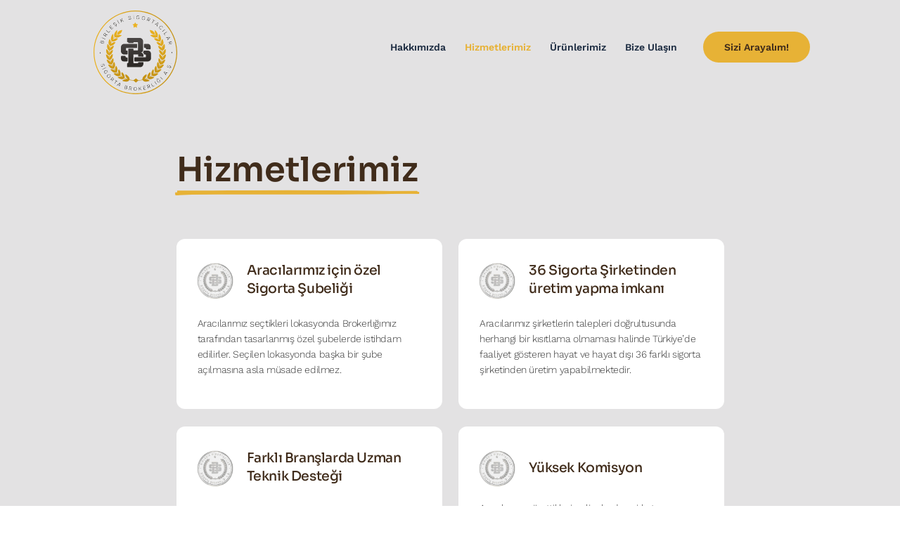

--- FILE ---
content_type: text/html; charset=utf-8
request_url: https://www.google.com/recaptcha/api2/anchor?ar=1&k=6Ld1CXgUAAAAAFTHmixC1Eo-NP7_3ddB1YOj9AfX&co=aHR0cHM6Ly9iaXJsZXNpa3NpZ29ydGFjaWxhci5jb20udHI6NDQz&hl=en&v=PoyoqOPhxBO7pBk68S4YbpHZ&size=invisible&anchor-ms=20000&execute-ms=30000&cb=ie8i1291agnw
body_size: 49426
content:
<!DOCTYPE HTML><html dir="ltr" lang="en"><head><meta http-equiv="Content-Type" content="text/html; charset=UTF-8">
<meta http-equiv="X-UA-Compatible" content="IE=edge">
<title>reCAPTCHA</title>
<style type="text/css">
/* cyrillic-ext */
@font-face {
  font-family: 'Roboto';
  font-style: normal;
  font-weight: 400;
  font-stretch: 100%;
  src: url(//fonts.gstatic.com/s/roboto/v48/KFO7CnqEu92Fr1ME7kSn66aGLdTylUAMa3GUBHMdazTgWw.woff2) format('woff2');
  unicode-range: U+0460-052F, U+1C80-1C8A, U+20B4, U+2DE0-2DFF, U+A640-A69F, U+FE2E-FE2F;
}
/* cyrillic */
@font-face {
  font-family: 'Roboto';
  font-style: normal;
  font-weight: 400;
  font-stretch: 100%;
  src: url(//fonts.gstatic.com/s/roboto/v48/KFO7CnqEu92Fr1ME7kSn66aGLdTylUAMa3iUBHMdazTgWw.woff2) format('woff2');
  unicode-range: U+0301, U+0400-045F, U+0490-0491, U+04B0-04B1, U+2116;
}
/* greek-ext */
@font-face {
  font-family: 'Roboto';
  font-style: normal;
  font-weight: 400;
  font-stretch: 100%;
  src: url(//fonts.gstatic.com/s/roboto/v48/KFO7CnqEu92Fr1ME7kSn66aGLdTylUAMa3CUBHMdazTgWw.woff2) format('woff2');
  unicode-range: U+1F00-1FFF;
}
/* greek */
@font-face {
  font-family: 'Roboto';
  font-style: normal;
  font-weight: 400;
  font-stretch: 100%;
  src: url(//fonts.gstatic.com/s/roboto/v48/KFO7CnqEu92Fr1ME7kSn66aGLdTylUAMa3-UBHMdazTgWw.woff2) format('woff2');
  unicode-range: U+0370-0377, U+037A-037F, U+0384-038A, U+038C, U+038E-03A1, U+03A3-03FF;
}
/* math */
@font-face {
  font-family: 'Roboto';
  font-style: normal;
  font-weight: 400;
  font-stretch: 100%;
  src: url(//fonts.gstatic.com/s/roboto/v48/KFO7CnqEu92Fr1ME7kSn66aGLdTylUAMawCUBHMdazTgWw.woff2) format('woff2');
  unicode-range: U+0302-0303, U+0305, U+0307-0308, U+0310, U+0312, U+0315, U+031A, U+0326-0327, U+032C, U+032F-0330, U+0332-0333, U+0338, U+033A, U+0346, U+034D, U+0391-03A1, U+03A3-03A9, U+03B1-03C9, U+03D1, U+03D5-03D6, U+03F0-03F1, U+03F4-03F5, U+2016-2017, U+2034-2038, U+203C, U+2040, U+2043, U+2047, U+2050, U+2057, U+205F, U+2070-2071, U+2074-208E, U+2090-209C, U+20D0-20DC, U+20E1, U+20E5-20EF, U+2100-2112, U+2114-2115, U+2117-2121, U+2123-214F, U+2190, U+2192, U+2194-21AE, U+21B0-21E5, U+21F1-21F2, U+21F4-2211, U+2213-2214, U+2216-22FF, U+2308-230B, U+2310, U+2319, U+231C-2321, U+2336-237A, U+237C, U+2395, U+239B-23B7, U+23D0, U+23DC-23E1, U+2474-2475, U+25AF, U+25B3, U+25B7, U+25BD, U+25C1, U+25CA, U+25CC, U+25FB, U+266D-266F, U+27C0-27FF, U+2900-2AFF, U+2B0E-2B11, U+2B30-2B4C, U+2BFE, U+3030, U+FF5B, U+FF5D, U+1D400-1D7FF, U+1EE00-1EEFF;
}
/* symbols */
@font-face {
  font-family: 'Roboto';
  font-style: normal;
  font-weight: 400;
  font-stretch: 100%;
  src: url(//fonts.gstatic.com/s/roboto/v48/KFO7CnqEu92Fr1ME7kSn66aGLdTylUAMaxKUBHMdazTgWw.woff2) format('woff2');
  unicode-range: U+0001-000C, U+000E-001F, U+007F-009F, U+20DD-20E0, U+20E2-20E4, U+2150-218F, U+2190, U+2192, U+2194-2199, U+21AF, U+21E6-21F0, U+21F3, U+2218-2219, U+2299, U+22C4-22C6, U+2300-243F, U+2440-244A, U+2460-24FF, U+25A0-27BF, U+2800-28FF, U+2921-2922, U+2981, U+29BF, U+29EB, U+2B00-2BFF, U+4DC0-4DFF, U+FFF9-FFFB, U+10140-1018E, U+10190-1019C, U+101A0, U+101D0-101FD, U+102E0-102FB, U+10E60-10E7E, U+1D2C0-1D2D3, U+1D2E0-1D37F, U+1F000-1F0FF, U+1F100-1F1AD, U+1F1E6-1F1FF, U+1F30D-1F30F, U+1F315, U+1F31C, U+1F31E, U+1F320-1F32C, U+1F336, U+1F378, U+1F37D, U+1F382, U+1F393-1F39F, U+1F3A7-1F3A8, U+1F3AC-1F3AF, U+1F3C2, U+1F3C4-1F3C6, U+1F3CA-1F3CE, U+1F3D4-1F3E0, U+1F3ED, U+1F3F1-1F3F3, U+1F3F5-1F3F7, U+1F408, U+1F415, U+1F41F, U+1F426, U+1F43F, U+1F441-1F442, U+1F444, U+1F446-1F449, U+1F44C-1F44E, U+1F453, U+1F46A, U+1F47D, U+1F4A3, U+1F4B0, U+1F4B3, U+1F4B9, U+1F4BB, U+1F4BF, U+1F4C8-1F4CB, U+1F4D6, U+1F4DA, U+1F4DF, U+1F4E3-1F4E6, U+1F4EA-1F4ED, U+1F4F7, U+1F4F9-1F4FB, U+1F4FD-1F4FE, U+1F503, U+1F507-1F50B, U+1F50D, U+1F512-1F513, U+1F53E-1F54A, U+1F54F-1F5FA, U+1F610, U+1F650-1F67F, U+1F687, U+1F68D, U+1F691, U+1F694, U+1F698, U+1F6AD, U+1F6B2, U+1F6B9-1F6BA, U+1F6BC, U+1F6C6-1F6CF, U+1F6D3-1F6D7, U+1F6E0-1F6EA, U+1F6F0-1F6F3, U+1F6F7-1F6FC, U+1F700-1F7FF, U+1F800-1F80B, U+1F810-1F847, U+1F850-1F859, U+1F860-1F887, U+1F890-1F8AD, U+1F8B0-1F8BB, U+1F8C0-1F8C1, U+1F900-1F90B, U+1F93B, U+1F946, U+1F984, U+1F996, U+1F9E9, U+1FA00-1FA6F, U+1FA70-1FA7C, U+1FA80-1FA89, U+1FA8F-1FAC6, U+1FACE-1FADC, U+1FADF-1FAE9, U+1FAF0-1FAF8, U+1FB00-1FBFF;
}
/* vietnamese */
@font-face {
  font-family: 'Roboto';
  font-style: normal;
  font-weight: 400;
  font-stretch: 100%;
  src: url(//fonts.gstatic.com/s/roboto/v48/KFO7CnqEu92Fr1ME7kSn66aGLdTylUAMa3OUBHMdazTgWw.woff2) format('woff2');
  unicode-range: U+0102-0103, U+0110-0111, U+0128-0129, U+0168-0169, U+01A0-01A1, U+01AF-01B0, U+0300-0301, U+0303-0304, U+0308-0309, U+0323, U+0329, U+1EA0-1EF9, U+20AB;
}
/* latin-ext */
@font-face {
  font-family: 'Roboto';
  font-style: normal;
  font-weight: 400;
  font-stretch: 100%;
  src: url(//fonts.gstatic.com/s/roboto/v48/KFO7CnqEu92Fr1ME7kSn66aGLdTylUAMa3KUBHMdazTgWw.woff2) format('woff2');
  unicode-range: U+0100-02BA, U+02BD-02C5, U+02C7-02CC, U+02CE-02D7, U+02DD-02FF, U+0304, U+0308, U+0329, U+1D00-1DBF, U+1E00-1E9F, U+1EF2-1EFF, U+2020, U+20A0-20AB, U+20AD-20C0, U+2113, U+2C60-2C7F, U+A720-A7FF;
}
/* latin */
@font-face {
  font-family: 'Roboto';
  font-style: normal;
  font-weight: 400;
  font-stretch: 100%;
  src: url(//fonts.gstatic.com/s/roboto/v48/KFO7CnqEu92Fr1ME7kSn66aGLdTylUAMa3yUBHMdazQ.woff2) format('woff2');
  unicode-range: U+0000-00FF, U+0131, U+0152-0153, U+02BB-02BC, U+02C6, U+02DA, U+02DC, U+0304, U+0308, U+0329, U+2000-206F, U+20AC, U+2122, U+2191, U+2193, U+2212, U+2215, U+FEFF, U+FFFD;
}
/* cyrillic-ext */
@font-face {
  font-family: 'Roboto';
  font-style: normal;
  font-weight: 500;
  font-stretch: 100%;
  src: url(//fonts.gstatic.com/s/roboto/v48/KFO7CnqEu92Fr1ME7kSn66aGLdTylUAMa3GUBHMdazTgWw.woff2) format('woff2');
  unicode-range: U+0460-052F, U+1C80-1C8A, U+20B4, U+2DE0-2DFF, U+A640-A69F, U+FE2E-FE2F;
}
/* cyrillic */
@font-face {
  font-family: 'Roboto';
  font-style: normal;
  font-weight: 500;
  font-stretch: 100%;
  src: url(//fonts.gstatic.com/s/roboto/v48/KFO7CnqEu92Fr1ME7kSn66aGLdTylUAMa3iUBHMdazTgWw.woff2) format('woff2');
  unicode-range: U+0301, U+0400-045F, U+0490-0491, U+04B0-04B1, U+2116;
}
/* greek-ext */
@font-face {
  font-family: 'Roboto';
  font-style: normal;
  font-weight: 500;
  font-stretch: 100%;
  src: url(//fonts.gstatic.com/s/roboto/v48/KFO7CnqEu92Fr1ME7kSn66aGLdTylUAMa3CUBHMdazTgWw.woff2) format('woff2');
  unicode-range: U+1F00-1FFF;
}
/* greek */
@font-face {
  font-family: 'Roboto';
  font-style: normal;
  font-weight: 500;
  font-stretch: 100%;
  src: url(//fonts.gstatic.com/s/roboto/v48/KFO7CnqEu92Fr1ME7kSn66aGLdTylUAMa3-UBHMdazTgWw.woff2) format('woff2');
  unicode-range: U+0370-0377, U+037A-037F, U+0384-038A, U+038C, U+038E-03A1, U+03A3-03FF;
}
/* math */
@font-face {
  font-family: 'Roboto';
  font-style: normal;
  font-weight: 500;
  font-stretch: 100%;
  src: url(//fonts.gstatic.com/s/roboto/v48/KFO7CnqEu92Fr1ME7kSn66aGLdTylUAMawCUBHMdazTgWw.woff2) format('woff2');
  unicode-range: U+0302-0303, U+0305, U+0307-0308, U+0310, U+0312, U+0315, U+031A, U+0326-0327, U+032C, U+032F-0330, U+0332-0333, U+0338, U+033A, U+0346, U+034D, U+0391-03A1, U+03A3-03A9, U+03B1-03C9, U+03D1, U+03D5-03D6, U+03F0-03F1, U+03F4-03F5, U+2016-2017, U+2034-2038, U+203C, U+2040, U+2043, U+2047, U+2050, U+2057, U+205F, U+2070-2071, U+2074-208E, U+2090-209C, U+20D0-20DC, U+20E1, U+20E5-20EF, U+2100-2112, U+2114-2115, U+2117-2121, U+2123-214F, U+2190, U+2192, U+2194-21AE, U+21B0-21E5, U+21F1-21F2, U+21F4-2211, U+2213-2214, U+2216-22FF, U+2308-230B, U+2310, U+2319, U+231C-2321, U+2336-237A, U+237C, U+2395, U+239B-23B7, U+23D0, U+23DC-23E1, U+2474-2475, U+25AF, U+25B3, U+25B7, U+25BD, U+25C1, U+25CA, U+25CC, U+25FB, U+266D-266F, U+27C0-27FF, U+2900-2AFF, U+2B0E-2B11, U+2B30-2B4C, U+2BFE, U+3030, U+FF5B, U+FF5D, U+1D400-1D7FF, U+1EE00-1EEFF;
}
/* symbols */
@font-face {
  font-family: 'Roboto';
  font-style: normal;
  font-weight: 500;
  font-stretch: 100%;
  src: url(//fonts.gstatic.com/s/roboto/v48/KFO7CnqEu92Fr1ME7kSn66aGLdTylUAMaxKUBHMdazTgWw.woff2) format('woff2');
  unicode-range: U+0001-000C, U+000E-001F, U+007F-009F, U+20DD-20E0, U+20E2-20E4, U+2150-218F, U+2190, U+2192, U+2194-2199, U+21AF, U+21E6-21F0, U+21F3, U+2218-2219, U+2299, U+22C4-22C6, U+2300-243F, U+2440-244A, U+2460-24FF, U+25A0-27BF, U+2800-28FF, U+2921-2922, U+2981, U+29BF, U+29EB, U+2B00-2BFF, U+4DC0-4DFF, U+FFF9-FFFB, U+10140-1018E, U+10190-1019C, U+101A0, U+101D0-101FD, U+102E0-102FB, U+10E60-10E7E, U+1D2C0-1D2D3, U+1D2E0-1D37F, U+1F000-1F0FF, U+1F100-1F1AD, U+1F1E6-1F1FF, U+1F30D-1F30F, U+1F315, U+1F31C, U+1F31E, U+1F320-1F32C, U+1F336, U+1F378, U+1F37D, U+1F382, U+1F393-1F39F, U+1F3A7-1F3A8, U+1F3AC-1F3AF, U+1F3C2, U+1F3C4-1F3C6, U+1F3CA-1F3CE, U+1F3D4-1F3E0, U+1F3ED, U+1F3F1-1F3F3, U+1F3F5-1F3F7, U+1F408, U+1F415, U+1F41F, U+1F426, U+1F43F, U+1F441-1F442, U+1F444, U+1F446-1F449, U+1F44C-1F44E, U+1F453, U+1F46A, U+1F47D, U+1F4A3, U+1F4B0, U+1F4B3, U+1F4B9, U+1F4BB, U+1F4BF, U+1F4C8-1F4CB, U+1F4D6, U+1F4DA, U+1F4DF, U+1F4E3-1F4E6, U+1F4EA-1F4ED, U+1F4F7, U+1F4F9-1F4FB, U+1F4FD-1F4FE, U+1F503, U+1F507-1F50B, U+1F50D, U+1F512-1F513, U+1F53E-1F54A, U+1F54F-1F5FA, U+1F610, U+1F650-1F67F, U+1F687, U+1F68D, U+1F691, U+1F694, U+1F698, U+1F6AD, U+1F6B2, U+1F6B9-1F6BA, U+1F6BC, U+1F6C6-1F6CF, U+1F6D3-1F6D7, U+1F6E0-1F6EA, U+1F6F0-1F6F3, U+1F6F7-1F6FC, U+1F700-1F7FF, U+1F800-1F80B, U+1F810-1F847, U+1F850-1F859, U+1F860-1F887, U+1F890-1F8AD, U+1F8B0-1F8BB, U+1F8C0-1F8C1, U+1F900-1F90B, U+1F93B, U+1F946, U+1F984, U+1F996, U+1F9E9, U+1FA00-1FA6F, U+1FA70-1FA7C, U+1FA80-1FA89, U+1FA8F-1FAC6, U+1FACE-1FADC, U+1FADF-1FAE9, U+1FAF0-1FAF8, U+1FB00-1FBFF;
}
/* vietnamese */
@font-face {
  font-family: 'Roboto';
  font-style: normal;
  font-weight: 500;
  font-stretch: 100%;
  src: url(//fonts.gstatic.com/s/roboto/v48/KFO7CnqEu92Fr1ME7kSn66aGLdTylUAMa3OUBHMdazTgWw.woff2) format('woff2');
  unicode-range: U+0102-0103, U+0110-0111, U+0128-0129, U+0168-0169, U+01A0-01A1, U+01AF-01B0, U+0300-0301, U+0303-0304, U+0308-0309, U+0323, U+0329, U+1EA0-1EF9, U+20AB;
}
/* latin-ext */
@font-face {
  font-family: 'Roboto';
  font-style: normal;
  font-weight: 500;
  font-stretch: 100%;
  src: url(//fonts.gstatic.com/s/roboto/v48/KFO7CnqEu92Fr1ME7kSn66aGLdTylUAMa3KUBHMdazTgWw.woff2) format('woff2');
  unicode-range: U+0100-02BA, U+02BD-02C5, U+02C7-02CC, U+02CE-02D7, U+02DD-02FF, U+0304, U+0308, U+0329, U+1D00-1DBF, U+1E00-1E9F, U+1EF2-1EFF, U+2020, U+20A0-20AB, U+20AD-20C0, U+2113, U+2C60-2C7F, U+A720-A7FF;
}
/* latin */
@font-face {
  font-family: 'Roboto';
  font-style: normal;
  font-weight: 500;
  font-stretch: 100%;
  src: url(//fonts.gstatic.com/s/roboto/v48/KFO7CnqEu92Fr1ME7kSn66aGLdTylUAMa3yUBHMdazQ.woff2) format('woff2');
  unicode-range: U+0000-00FF, U+0131, U+0152-0153, U+02BB-02BC, U+02C6, U+02DA, U+02DC, U+0304, U+0308, U+0329, U+2000-206F, U+20AC, U+2122, U+2191, U+2193, U+2212, U+2215, U+FEFF, U+FFFD;
}
/* cyrillic-ext */
@font-face {
  font-family: 'Roboto';
  font-style: normal;
  font-weight: 900;
  font-stretch: 100%;
  src: url(//fonts.gstatic.com/s/roboto/v48/KFO7CnqEu92Fr1ME7kSn66aGLdTylUAMa3GUBHMdazTgWw.woff2) format('woff2');
  unicode-range: U+0460-052F, U+1C80-1C8A, U+20B4, U+2DE0-2DFF, U+A640-A69F, U+FE2E-FE2F;
}
/* cyrillic */
@font-face {
  font-family: 'Roboto';
  font-style: normal;
  font-weight: 900;
  font-stretch: 100%;
  src: url(//fonts.gstatic.com/s/roboto/v48/KFO7CnqEu92Fr1ME7kSn66aGLdTylUAMa3iUBHMdazTgWw.woff2) format('woff2');
  unicode-range: U+0301, U+0400-045F, U+0490-0491, U+04B0-04B1, U+2116;
}
/* greek-ext */
@font-face {
  font-family: 'Roboto';
  font-style: normal;
  font-weight: 900;
  font-stretch: 100%;
  src: url(//fonts.gstatic.com/s/roboto/v48/KFO7CnqEu92Fr1ME7kSn66aGLdTylUAMa3CUBHMdazTgWw.woff2) format('woff2');
  unicode-range: U+1F00-1FFF;
}
/* greek */
@font-face {
  font-family: 'Roboto';
  font-style: normal;
  font-weight: 900;
  font-stretch: 100%;
  src: url(//fonts.gstatic.com/s/roboto/v48/KFO7CnqEu92Fr1ME7kSn66aGLdTylUAMa3-UBHMdazTgWw.woff2) format('woff2');
  unicode-range: U+0370-0377, U+037A-037F, U+0384-038A, U+038C, U+038E-03A1, U+03A3-03FF;
}
/* math */
@font-face {
  font-family: 'Roboto';
  font-style: normal;
  font-weight: 900;
  font-stretch: 100%;
  src: url(//fonts.gstatic.com/s/roboto/v48/KFO7CnqEu92Fr1ME7kSn66aGLdTylUAMawCUBHMdazTgWw.woff2) format('woff2');
  unicode-range: U+0302-0303, U+0305, U+0307-0308, U+0310, U+0312, U+0315, U+031A, U+0326-0327, U+032C, U+032F-0330, U+0332-0333, U+0338, U+033A, U+0346, U+034D, U+0391-03A1, U+03A3-03A9, U+03B1-03C9, U+03D1, U+03D5-03D6, U+03F0-03F1, U+03F4-03F5, U+2016-2017, U+2034-2038, U+203C, U+2040, U+2043, U+2047, U+2050, U+2057, U+205F, U+2070-2071, U+2074-208E, U+2090-209C, U+20D0-20DC, U+20E1, U+20E5-20EF, U+2100-2112, U+2114-2115, U+2117-2121, U+2123-214F, U+2190, U+2192, U+2194-21AE, U+21B0-21E5, U+21F1-21F2, U+21F4-2211, U+2213-2214, U+2216-22FF, U+2308-230B, U+2310, U+2319, U+231C-2321, U+2336-237A, U+237C, U+2395, U+239B-23B7, U+23D0, U+23DC-23E1, U+2474-2475, U+25AF, U+25B3, U+25B7, U+25BD, U+25C1, U+25CA, U+25CC, U+25FB, U+266D-266F, U+27C0-27FF, U+2900-2AFF, U+2B0E-2B11, U+2B30-2B4C, U+2BFE, U+3030, U+FF5B, U+FF5D, U+1D400-1D7FF, U+1EE00-1EEFF;
}
/* symbols */
@font-face {
  font-family: 'Roboto';
  font-style: normal;
  font-weight: 900;
  font-stretch: 100%;
  src: url(//fonts.gstatic.com/s/roboto/v48/KFO7CnqEu92Fr1ME7kSn66aGLdTylUAMaxKUBHMdazTgWw.woff2) format('woff2');
  unicode-range: U+0001-000C, U+000E-001F, U+007F-009F, U+20DD-20E0, U+20E2-20E4, U+2150-218F, U+2190, U+2192, U+2194-2199, U+21AF, U+21E6-21F0, U+21F3, U+2218-2219, U+2299, U+22C4-22C6, U+2300-243F, U+2440-244A, U+2460-24FF, U+25A0-27BF, U+2800-28FF, U+2921-2922, U+2981, U+29BF, U+29EB, U+2B00-2BFF, U+4DC0-4DFF, U+FFF9-FFFB, U+10140-1018E, U+10190-1019C, U+101A0, U+101D0-101FD, U+102E0-102FB, U+10E60-10E7E, U+1D2C0-1D2D3, U+1D2E0-1D37F, U+1F000-1F0FF, U+1F100-1F1AD, U+1F1E6-1F1FF, U+1F30D-1F30F, U+1F315, U+1F31C, U+1F31E, U+1F320-1F32C, U+1F336, U+1F378, U+1F37D, U+1F382, U+1F393-1F39F, U+1F3A7-1F3A8, U+1F3AC-1F3AF, U+1F3C2, U+1F3C4-1F3C6, U+1F3CA-1F3CE, U+1F3D4-1F3E0, U+1F3ED, U+1F3F1-1F3F3, U+1F3F5-1F3F7, U+1F408, U+1F415, U+1F41F, U+1F426, U+1F43F, U+1F441-1F442, U+1F444, U+1F446-1F449, U+1F44C-1F44E, U+1F453, U+1F46A, U+1F47D, U+1F4A3, U+1F4B0, U+1F4B3, U+1F4B9, U+1F4BB, U+1F4BF, U+1F4C8-1F4CB, U+1F4D6, U+1F4DA, U+1F4DF, U+1F4E3-1F4E6, U+1F4EA-1F4ED, U+1F4F7, U+1F4F9-1F4FB, U+1F4FD-1F4FE, U+1F503, U+1F507-1F50B, U+1F50D, U+1F512-1F513, U+1F53E-1F54A, U+1F54F-1F5FA, U+1F610, U+1F650-1F67F, U+1F687, U+1F68D, U+1F691, U+1F694, U+1F698, U+1F6AD, U+1F6B2, U+1F6B9-1F6BA, U+1F6BC, U+1F6C6-1F6CF, U+1F6D3-1F6D7, U+1F6E0-1F6EA, U+1F6F0-1F6F3, U+1F6F7-1F6FC, U+1F700-1F7FF, U+1F800-1F80B, U+1F810-1F847, U+1F850-1F859, U+1F860-1F887, U+1F890-1F8AD, U+1F8B0-1F8BB, U+1F8C0-1F8C1, U+1F900-1F90B, U+1F93B, U+1F946, U+1F984, U+1F996, U+1F9E9, U+1FA00-1FA6F, U+1FA70-1FA7C, U+1FA80-1FA89, U+1FA8F-1FAC6, U+1FACE-1FADC, U+1FADF-1FAE9, U+1FAF0-1FAF8, U+1FB00-1FBFF;
}
/* vietnamese */
@font-face {
  font-family: 'Roboto';
  font-style: normal;
  font-weight: 900;
  font-stretch: 100%;
  src: url(//fonts.gstatic.com/s/roboto/v48/KFO7CnqEu92Fr1ME7kSn66aGLdTylUAMa3OUBHMdazTgWw.woff2) format('woff2');
  unicode-range: U+0102-0103, U+0110-0111, U+0128-0129, U+0168-0169, U+01A0-01A1, U+01AF-01B0, U+0300-0301, U+0303-0304, U+0308-0309, U+0323, U+0329, U+1EA0-1EF9, U+20AB;
}
/* latin-ext */
@font-face {
  font-family: 'Roboto';
  font-style: normal;
  font-weight: 900;
  font-stretch: 100%;
  src: url(//fonts.gstatic.com/s/roboto/v48/KFO7CnqEu92Fr1ME7kSn66aGLdTylUAMa3KUBHMdazTgWw.woff2) format('woff2');
  unicode-range: U+0100-02BA, U+02BD-02C5, U+02C7-02CC, U+02CE-02D7, U+02DD-02FF, U+0304, U+0308, U+0329, U+1D00-1DBF, U+1E00-1E9F, U+1EF2-1EFF, U+2020, U+20A0-20AB, U+20AD-20C0, U+2113, U+2C60-2C7F, U+A720-A7FF;
}
/* latin */
@font-face {
  font-family: 'Roboto';
  font-style: normal;
  font-weight: 900;
  font-stretch: 100%;
  src: url(//fonts.gstatic.com/s/roboto/v48/KFO7CnqEu92Fr1ME7kSn66aGLdTylUAMa3yUBHMdazQ.woff2) format('woff2');
  unicode-range: U+0000-00FF, U+0131, U+0152-0153, U+02BB-02BC, U+02C6, U+02DA, U+02DC, U+0304, U+0308, U+0329, U+2000-206F, U+20AC, U+2122, U+2191, U+2193, U+2212, U+2215, U+FEFF, U+FFFD;
}

</style>
<link rel="stylesheet" type="text/css" href="https://www.gstatic.com/recaptcha/releases/PoyoqOPhxBO7pBk68S4YbpHZ/styles__ltr.css">
<script nonce="fLE8gf2M9Ejv_JtvVJbdrA" type="text/javascript">window['__recaptcha_api'] = 'https://www.google.com/recaptcha/api2/';</script>
<script type="text/javascript" src="https://www.gstatic.com/recaptcha/releases/PoyoqOPhxBO7pBk68S4YbpHZ/recaptcha__en.js" nonce="fLE8gf2M9Ejv_JtvVJbdrA">
      
    </script></head>
<body><div id="rc-anchor-alert" class="rc-anchor-alert"></div>
<input type="hidden" id="recaptcha-token" value="[base64]">
<script type="text/javascript" nonce="fLE8gf2M9Ejv_JtvVJbdrA">
      recaptcha.anchor.Main.init("[\x22ainput\x22,[\x22bgdata\x22,\x22\x22,\[base64]/[base64]/[base64]/bmV3IHJbeF0oY1swXSk6RT09Mj9uZXcgclt4XShjWzBdLGNbMV0pOkU9PTM/bmV3IHJbeF0oY1swXSxjWzFdLGNbMl0pOkU9PTQ/[base64]/[base64]/[base64]/[base64]/[base64]/[base64]/[base64]/[base64]\x22,\[base64]\\u003d\x22,\x22woHChVjDt8Kqf0/CusO9cx/[base64]/DmhrDhH/[base64]/DskzCksKowoLDggVUH0/DvMOoe3MdCsK6XxoewqPDnyHCn8KPPmvCr8OtEcOJw5zCnMOxw5fDncKHwp/ClER4wrU/[base64]/CiWTClyEPw7/DrAxDwrfDscKvwrXCrcKeWsOVwqLCvlTCo0DCgXF0w6DDgGrCvcKuNmYMZMO+w4DDlgZjJRHDlsOaDMKUwpHDmTTDsMOhH8OED11LVcOXbcOEfCcBesOMIsK0wrXCmMKMwrrDsxRIw55zw7/DgsO1NsKPW8K/A8OeF8OoQ8Krw73DmXPCkmPDimB+KcKBw5LCg8O2wp3DtcKgcsOzwp3Dp0MfOCrClgXDlQNHJsK2w4bDuRLDuWY8MMOBwrtvwoR4QinCjVUpQ8KWwqnCm8Ouw6ZEa8KRD8Kcw6x0wowxwrHDgsK+wpMdTGjChcK4wps1wo0CO8OZQMKhw5/DkR87Y8OlLcKyw7zDv8OfVC9dw7fDnQzDgSvCjQNuIFMsLwjDn8O6JyATwoXClHnCm2jCk8KowprDmcKScy/[base64]/[base64]/DpUhWw6bCisO5DcKBwpFYOXvCtjPCmMK9MsKpLsKSCgHCtxYmMcKFw4vCgsOGwqhRw6zCusKwD8OXPGw5D8KWOAFDaFXCs8K9w5wBwpTDuBjDh8OSJ8KAw6UMW8Kyw77CuMKqcB/DvnvCgcKXQcOpw43CjCnCrDY4EMOFMcKRw4LDtGTDrMKvwrHClsK9wq0wKhPCtMO/NEEKcsKdwpgzw6McwoTDpE1KwpF5wrbChy9qDF1DEVzDmsOWe8K3UBoWw7NGNcOOw4wKbMKrwp4dw7DDlD0gfMKHCFBKNsOkQFPCiDTCt8OBbgHDjh95w61+byEHw6zDiwrCqgJLTGtZw5/CjBBowo8hw5JBw6g7KMKawr3CsmLCrcKNwoLDn8OTwpoXK8Kdw691w7gEwrJaZMOsIsOpw4HDpMKTw67DiUDDsMO+w4HDicKHw6dRfHdKwqzCr0/ClsKZdFUlRcOjclQXw6DDhcKrw4HDvBoHwrsGw5Y0wpPDucKhGhIZw6PDjMO+d8KBw4lmCB3CpsOjPmsEw6BeHMKswpvDryHCk1fCtcOdHlHDgMK7w6/CvsOedGrDlcOsw48bamTCosK8wp5UwrXDkwp1cSTDvRLCoMKIbkDCkMOZcX0nYcO9C8ODfcOyw5EHw7XCkgdEPcOPN8OtAMKaPcODQTTCiHLCuw/[base64]/[base64]/[base64]/[base64]/DuMKORcKya1IbMsOdwp3DuybDjsKHZsKPw4RewokJwpbCvcOtwqfDvCPCmMO4FsKtwrLCrsKCbsOCw64Gw4xLw6ROMcO3wqVmwqJlZF7CjR3Di8KFeMKOw4PDiHLDoQ5lWSnDg8K7w77CvMOIw6/Cr8KNwoPDoDTDm0MdwqkTw5DCrMK6w6TDsMOuw47CmCjDh8OAKmNobCtGw6LDkh/DtcKYcsOTL8Ojw6/CsMOoG8Knw4TCu2fDh8OfTcOtPRbCokwfwqF6wpRSUcO2woLClA8/[base64]/CucKiw4XCo8O6w7vCrcOjbi52w5VpYMKtIj/DmMOvZVPDtEoFesKBMcKNcsKkw6N7w6MKw519w7llA249ci3ClichwpvDucKCRjLDsyDDhsOUwo5CwqXDh3HDn8OlEsK8GgVUG8OTF8Ozbx7Dt2fCtg9hTcK7w5TCjMKgwpXCkA/DmMK/w7LDp0XCkSgVw7olw5ZLwrl2w57DssK8w4TDt8KZwo8uYiQtJ1DCisO2wrYpCMKJUkMkw7QDw5XDl8KBwqsWw7l0wrbCtMO/w7DDhcOzwo85KXfDthDDqTg3w5gdwrhiw47Dpl01wrQxbMKsScOYwobCmiJodsO4EMOqwqBgw6hJw5Qgw77DnmQAwrBcLzlHIsOpW8OYwp/DgyMRHMOqI3F+CE9/PE4zw4PCnsKRw7QNw4sPbW5MT8O1wrBJw5siw5/Coh9ywqrCoWAVwrrDhwswBj8Pdx18TztSw4wCV8KwYsKCCwzDkXrCn8KJwq9PZxvDoWlPwprCj8KLwr7DlcKCw4zDucOLw7M9w7DCpxTCsMKoSMO2wqBtw5h9w417KMOiZm7DkDlyw6fCj8OoTFzCvR5nwr8TA8Oyw6rDgGjCscKpRj/Dj8KZc37DsMOvHy3CpTzDoCQMcsKXw4QOw5TDjQjCg8OuwqHDnMKkacOZwrlKw5DDrMOWwrp/w7rDrMKPUcOew642ccOsYiJJw6HClMKBwoAqVlHDv0LCgQAzVg1Ew4fCt8OiwqHCisOvTMOQw5fCiUUWBcKzwoRjwoLCm8KEOT3CrsKvw5LClDMaw4XCr2dWw5gfCcKpw6AjLsOnYMOMNcO0DMOnw5rDkSfCvcOBakIoAV/DtsO5bMKBJns6YT8Nw4p3wplubsOIw6A9bEluPsORccOcw5jDjBDCvcO1wpDCnh7Duh/[base64]/P18UCcKawrNdw63DhRnDlcKUw6ptw5XDkcOywog+UcOZwoxTw4/DucOtL0/[base64]/DtibCqHLCnR43BcOnUsKWwoguT1jDssKMacKGw5nCvBcow6nDqMKqeW9cwrg5ccKGw7tVw4zDlBvDt1HDo3PDgywTw7RtDhHCoTvDncKYw4MbXxPDjcKhWxcDwr/Du8Kbw53DqEpqUsKbw653w4YCGcOyIcKId8OswrlOEcOAIcOxVcOcwrnDl8KhGDNRVmV+cR4hwpo7wrjDnsKvOMO/UwrCm8K1JXpjU8KbFMKPw6/DrMKYNQUnw4LDrRfCmjDDv8Orw5nDkkZew6s6dgnCsUHCmsKVwop8czdiCkDDg3/CuVjCpMKda8OwwovClxV/woXClcKqEsKiEcOEw5dLLMOGQlYvE8ONwodMJz1CCsO+w5tQDGVPwqDDq0cAw5zDv8KNE8ONdn/[base64]/CicKwwoF6wo5KwogTw5LCr8Onw73CpyXDpQfDvMO3S8KAGRZdF2TDnE/[base64]/CqGLDp3hvLUdcw5ABwqrCmnvCmD3CnWFtbE4+UcO9HsO4w7XDky3CtCjCnMOmJQFzXsKjZwI9w6I8X2Z6wqkoworCvMKdw7TDtcOHWA9Jw53ClsK1w6xpOsKCOQjCosO+w6UDwq4PXiHDgMOWHDl8BF/DrwjDnzYYw6AhwrxEEsOMwopfVMOrw59dVcOlw4VJF1UpahVww5DDhwROZC3CqEBVXcKDUgB0L0lSfTNWOcO1wobCrcKvw4NJw5IBRsKTPcOtwoVRwonDhMOiFTMtEj/DgMOFw4ELeMOcwq3CnldQw4LDoBHCo8KBM8Kgw6VKDnE1AGFtw4dCUiDDuMKhAcOiUsKsacKCwrLDqMOaVHpRMxvDsMKRVyrDgCLDo1UIwqV1JMOywrNhw6jCjVxUw7nDhcKgwqZZMcKSwrTCsFDDo8K4w5lkGyQnwpXCp8OCwr/CmBYpBmcxO0PDscKvwonChMOHwoZyw5Y0w4HCvMOlw7hTdWvCrWvCvEBdUhHDkcO3PcKQM25uwrvDohUnBHHDpcOjwpQ6RMKqczBwLnVvwrFhwr7CnMOJw7bDiREww4jCksOgw6/CmBQzZAFJw6zDi0Udwo5eDcKlc8OPUUd/w6PCncOGWChFXyrCn8OUbAjCg8OkdjxoeiABw5VAM0TDq8KpUsKtwq9jwqDDpMKxexzCrn1pK3dRIcO7w5TDoFrCiMOjw6kVdHtmwqdpIMOMN8O6wqpvWWNIbcKEwok6HXshDQ/[base64]/CsMKqwp/Do8OqC8K0YsOTwqNhwojDhMKbwrw8wr7DsMKcNXvCsEoAwoHDi1PCjEDCisKMwpc+wqrCmkjDkAFaCcOKw6vDnMO+IRjCqMO1wpA8w6/DmRHCqcOfdMOzwpTDusKMwog3OsOkFcOQw5/Dhh7Ct8Ohwr3CgV3DhA8NfcK5dsKSXMOiw5E6wrLDpzI8CcKsw6XCuVBkO8OuwojDg8O0JsKGw5/[base64]/DpnQmCmDDkMOdwrhzWXAfWcO0w6vDjcOFHl9uwpTCtcOfwrvClMKJwolsHsOPaMKtw5sew5TCu3s1WgxXN8OdR0fCncOdV0RSw67Dj8KBw5B9eATCghjCkMOLJ8OBawvCsz9Fw4oMIX3Dk8OEecKNQll8YMKuHWFJwokXw5jCgcOCdBLCuihAw6TDr8KSwoUuwp/Di8OywpvDmn7DuR5pwqvCgMO4woEfFGdkwqIww4Uzw7bClXdbV0zClznDnBdfJiodAcOYZlskwqtsXSxdRBfDkF4+wqbDgMKcw6U1GA7Di3gnwqABw7PCsS02VMKQcAQlwrRjA8Krw5IUwpDDkFs4wrPDjMOHPkHDvgvDp0Jzwo8/LsKLw4QCwoDCsMOyw4zChiVGesODTMOwNi3CrQ7DvsKpwrFlWsOYw4gwTsOHw7hFwqd7DsKRG33DlkXCr8K7IS0Vw6ZuGCnCqFlrwoHCsMOtQ8KTZ8KsG8KDwojCtcKTwoVHw7V5Ww7DvGR6UEdRw7okd8K7wp4Ewo/Dqhg/DcOMOgNjf8OYw4jDhjBMwrVlB1nDiQTCig7DqkbDsMKSMsKdwoskHxQzw5l2w5BSwp81cgrCisOnbDfDlQZqAsK7w43CmxcGQDXDiXvCm8KEwq4JwrIuFzBzQcKVwr5Lw5t2wp5ATRhGbMOzwr8Sw43DnsKOcsOnU3skfMOoOk5BajTCksO2McKWQsKwccKuwr/CjMKSw7tFw6cnwqTDlWFBUh1ewqLDn8O8wrJsw5d3DEwpw5HDhWPDmcOEWWrCiMOdw5XCvAjClXDDisKxN8OJf8O5W8KPwpJIwoh2OU/CicObIcOZPxF+TsKqGcKtw5LCgMOsw5ZAYEDChcOGwqt3SsKaw6TDlA/DtVNdwoERw40DworCgEtnw5DDvGnDhcO4Vns0HlIIw5nDqUwaw75lFn8XWiEPwo1Nw4TChyTDkR7Ci21Vw7QYwrQZw50IWsKqdBrDgxnDhMKiwrVWF0tGw7/Cri12bcOpacK8fMO0Ix43IMKveRF+wpQSwodGeMKjwr/CscK8RsOCw6zDujpFNFbDgUvDv8K5X3bDosOGQDJYOMOgwqtyJwLDunfCpQDDpcKqIF/CoMO3wok4PDE9E3zDkVnCkcOsDjBSw4dSIXXDlcK9w4YAw6w7e8Oaw7QHwo3Cu8Onw4UUEW92Th/DvcKgHRXChcKdw7fCqMK3w4wHZsO4TGkYUkPDicOJwpNVMnHCnMKCwopCSA5lwo0eG0DDnyXCslACw4TDmDDCnMONHMOHw5g3w5FRehQUHht9w4bCrRVHw4fDpTLClSs4XA/DgsKxaUjCpMK0QMObwrNAwp/CpWk+wrw+w7wBw6fCs8OZdzzDl8KNw7bDhhfDgsOVw4nDpMO6WMKpw5fDpz07FsOgw5hhOkMSwojDpyLDpiUlJ0PChjnCoFIaGsOAA1sSw44bw6lxwrvCgj/[base64]/w4rDu3fDpDTClMOXZcOGw64Pw4gLZU3CqR/DlgRINT7DqXnDtMKyBC/DtXZ4w5fCkcOjw6LCk01Jw6dKAm3CoTEdw7bDp8OTJcOqQ347H0HDoi7Cg8OmwrjDr8K3wpLDuMOhwqx0w7LCp8O1UhgcwpFBwqbCmijDi8Ogw4BFR8Osw40xBcKyw75zw64NOWnDosKNX8ObVsOfwpnDqsOVwqB4b3Emw4/DgWVff0PChcOtZAJUwpPCkMOlwo5GFsOBNUt/McKkG8OywpvChsKREMKqwoDCtMKqTcKuYcOcXTAcw6wcUmcvHcONPFJMehvCucKXwqIXUUhzPMKww6jCgCxFAkFYGsOvw77DnsObwqnDq8KGMMOQw7fDncKtenDCqcOPw4TCpMO1wpd6QMKbwoPDn0LCvCXCuMKDwqbDr2XDgS8qKR9Jw4oScsKxBsKaw7p7w54Zwo/DjsOiw54lw4/DqGIKwqkdeMKefAbCkyYHw4NAwqooaxnCvVcgwowfM8OFwpddScOEwrEkw69NMsKCWXsnKcKDRcKDWUUGw4JUS17DvcO+JcK/wrTCri/DglXCj8OCw5/Du11zNMOHw43CssOGdsOJwq0gw5jDncO/f8K4HsO5w5fDk8OUGEIAwp87YcKNMcOww5HDuMKxFCRZfMKJccOew4wkwpHDqMObCsKjSMKYKjvCj8KVw69fKMKVYDFBNsKbw6wJwrNVbMOrYMKPw5lGwq4FwobCg8ObcxPDpsK1wpwqLz/DvsO8NcO4dmLDt0jCrcOZUlE6DsKIEMKDHhIRYMOzIcOGUsOyD8OhCBQ7AEAzZsOoGwo7ZiPDoWZbw4N8dQVGXcOfaE/[base64]/[base64]/DhsOaw6/CqwzDvsO7w4EMwpbDgsO5w4NGDxjDhMKqKMK2H8Kna8K7M8OpKMKlWV4AeBTClBnDgsOvUETCvMKpw6/Cg8O0w7nCuAbCswgAwqPCunU2eAHCpmY2w4fCqWLDshoIVjDDpD8jBcKWw60WDHTCmcKjN8Oww4XDksKWwpfCicKYwoUhwrQGwo7CkQN1ERp1f8K0w5NEw715woUVw7bCr8O0EsKkH8OuXwFqdkNDwrAee8K8FcO3UsODwoQ4w50zwq/CtRNQcMObw7vDnsOswrELwqnCvmLDhMOcAsKXE1kQUF7CtsOiw7fDmMKowqLCqhPDt2BKwpcyHcKQwqzDvHDCisKAbcKbcj/DkMOBRnZQwobDnsKXG3XCpRkcwpfDsVB/[base64]/DrGDCsMOfJ3ljwoVrO8OOwrrChlZOCU9LwpLCqQrDlcOWw5rCuT/[base64]/[base64]/wpTCvAfDjQ/CrMKAwqvDmsKhdnbDpMK4UCVow6zCuDQjwoE7ZgdRw5TDkMOOw6vDkcOlY8KewqzDmcO+e8O/F8OMPMOQw7AITsOrYsKvB8KtFU/[base64]/wr8UwrgRw7jDkhzCtcOmw4wEw67DksKpw5UIJi7CmBzDvsOPw4Npwq/ChWTCmsOdwr7CliJaAsKRwoR/w4EPw7NoPELDtGoxXR7Cr8OVwo/Conpawoxfw4s2woHCv8O5eMK9JmHCmMOaw5rDiMO9B8KzdlLDrRcbYMK5aSlew63DnA/CuMOjwpU9AyYCw6Izw4DCrMOfwpbDj8Knw5spAMO6wpJmwonDh8KtIsKmwrNcUnrDhU/CucOFwrrDiRchwopoWcO6wrPDpcK5e8O9wpFuw4PCkAILRCRSMGYdYVHChsOLw69sC1HCosKWPAfDh0xYw7HDrsK4wqzDs8KzSBp0BQ9UOwwNUHzDs8OXKy0awpfDvQrDs8OCPXtLw4grwpRewofCgcK1w5p/R3tUG8O/Xi86w7kfYcKZDDLCmsOJw5VgwpbDvMOxa8KUwqvCh1PCt21hworDp8OOw6vDrQ/DoMOTwrPDvsObL8KLZcOpRcKvw4rDnsKMN8OUw4fDnsOvw4ksTAXDgkDDknlvw6ZJBMOkwrBaFMOHw7UDMcKbPsOIwqkewqBEWAvCiMKWdTbCsiLCgBnCrcKUdMOBwpcQw7HDrypmBBETw79NwoswSsKrI1DCsjg/JmnDncKnwqF/XcKgSsKUwp8ZbMOXw5RqGHhGw4HDn8KKJwDDqMKfwo/CncKtFQUIw6BtOUBXGzHDlBdBYF5ywozDiWk9VmoPUcOfwp/CqcK0wr3DpGJlCSHCjMOPHcKYHcKYwovCmSUww5kfaXvDoUM4w4nCrCYFw7zDsXzCrMOtfsK3w7Qzwo17wrcdwrx/wrJhw57DqTACNsO+KcO2ChXDhW3CqiN+ZCYPw5gmw4MpwpNtw4w5w6DCkcKzacK8wr7DrhpUw54QwpXCmS0TwpZFw4XCtMO2AB7CohRSJcO/wp94w7E8w7/CtB3DncK3w717Ok1lwoQHw5l6wqgCA2MWwrXDhcKBVcOkw67Ctls/wqQ5Uh4xw4/[base64]/DkcK8w4puw4/[base64]/Dp8KgXsOGw4XDsVk2wqYZWsKVw4fCmMOvBHtfw6vChSXCh8KsIhDDnMO+woTDisOdwprDnBjDhsKCwprCj3FePEQUbjVvDsKIFkkGSQdxMgjCoTLDgWEqw4jDmj8xPsOywoIQwpvCrF/DoSLDvMKFwpl4KlcuW8KLTBTCj8KOGR/DvsKGw4hCwo53P8Oqw4s7RsOhb3V5BsODw4bDsGpbwqjCnR/DojTDr1bDgsO/wpdDw5TCoibDgHYZw4l5wrTCucOQwo8DNV/[base64]/[base64]/[base64]/DpkoUaV4rw4bCuMKowrt9woTDsMO9XT/CrSPCvcK4L8OYw6zCv0bDkMOPE8OLScO2RGl6w6cqX8KQFcOKLsKxw7rCuR7Do8Kbw6s3I8O3GHTDvEwKwpwTS8O+AgJFZsO7wpJcdHDDo3LDn0PCrVLCkDERw7Uow5rDikDCgmAuw7JQw4vDs0jDpMO5ZALCm2nCosKEwp/DtsKUTEfDoMKEwr4Qw5jDtcKPw6/DhAJXKTUKw7hMw4EMUD7ClhlQwrfCs8KhTC0DOsOEwr3CtngcwoJQZcO3wrwUTlfCslXDhMKTesKEZxM7FMKQwrMwwr3CmgFhGUcfCjA9w7HDhHgyw5UUwqFVYULDsMOMw5jCjR4SOcKADcK8w7YtGWwdwrgbQ8KpQ8KfX2p3Hz/DnMK5wofCrMOATsOEw4PDkRg/wqLCvsKPVsK7w4hMwrrDgRkBwpLCv8OgcMO+N8K8wonCmsOdMMOtwrZ4w4bDp8K/bipFwrvCm29qw6dQN1kZwrfDtDPCjUXDrcO3Ry/CsMOnXBVBeCM9wo8AHh8KacOiXFMMT1E6GSFkOMKHLcO/FcKbEcK3wr9oH8OJIcONbEDDjsO/OgzCmG3DtMOTdsOPVmtPaMK5bhPCk8OHZMOhwoZYb8O+ZmTDrWYRYcK6wqnDmH/DsMKOLAYqKxbCvzN9w48xIcKvw47Dngh0woI0wqbDkybCknLCqVzDhsOWwoV2H8KeGMKjw4xbwrDDhTHDgsK8w5XDr8OcIsKXfsKUPTwRwpvCsyfCok/DjnRSw6h1w4LCtcOhw59cG8KXfMOZw43DocKxXsKBw6vChx/[base64]/CkcKOMsKkwqLCksKdwoB0esOxwp3DhxnDq3/[base64]/TsKRYTfChsKYwovCkBXDmhvDlMKdwr3DvBxzwqghw7ZYwp7DlMOnYB1HQwDDjMKPNS/CucKOw7PDrlkfw5nDvlLDlsKUwpbCnUfCoTAUCV0xwpLDn0DCukdFVsOTwrQaGDvDlzcLUMKew5zDsUpzwq/Ck8ONTRPCiG7Dj8KqdMOxYFrDusOAARwZX0kpaXZ5wqvCjQvCjyEGwqnCqg7Ch1YhOsKfwqbDqVzDnGYGw4jDgsOfHjbCt8OgIsODI0wfXDTDpj1JwqIbw6XDvjnDqDQLw6HDrsKgTcKkPcOtw5HDqsKnw4FSGMOKCsKHM3LCsyrDrW8QEA/CgMOkwo0mXmpWw73DtW0YdSTChnc7KMKpfntbw53Dly/Cv0Isw6N4wpFhHC/CiMKXLX8wJB90w73DvBZZwqvDs8KIdyvCg8Kyw7DDtW/Dm37Ct8KkwrTCmMOUw6E8cMOnwrbDj1jCsGPDtiLCpyp5w4pJw4rDq0rDqhxmXsKLYcOuwrJAw4hsH1nCixd8wqFkPcK7Njx1w6E7woVLwo1tw5jDj8O6w5nDg8Kdwqouw71jw4rDq8KDQyPCqsO/AcOtwpNrcMKEECsVw6Qew6zCv8K/Ny43wq56w4vDhhIWw7YHQ3F7JcKYNgrCmMOgwpPDk2zCn0JgWWIdEsKbTsKkwrjDpCUHV13Cq8K6ScOhRFtwCx1Rw7LCk1YvFnUcw5vCtMO/woROwr7DvCcYWTlSw5bDhQpFwp3DqsOVwolaw54vK3jCo8OGacOow6oiJcK0w4RrbAnDgsO9Y8O/ZcOdfwvCs2bCmSLDgWHCucK4KsKhLMOTLA/DuzLDiA3DicOMwr/[base64]/DlcOYwocow48WSsKPw4bCikDDs8Obw53ChcO5eirCrcOVw7vDhB/[base64]/DsgPDucOoCcOVM8O+Dzw3e1NwwqnCjsO8wpk8XMO5wpwgw74Vw7PCjMKdETdDBXLCtsOHw7XCoULDksOQbsKuFMOkAgfCqsOsPMOCRcOdVh3DvRUrcV3Cj8OHH8Ksw6zDnsKIC8OIw4osw4kfwrTDrTR/[base64]/DjkLCssOIVMODX0syKU/Dt8Kuw6wgGCLCo8Kmwp7DpMKIwpkDKsKxw4BOd8KtacO5VMOzwr3CqMK8KlzCiBFqSUgpwpEPe8OtaXt6QMOSw4/[base64]/DtBFGwoHCoDB8wrnDphwDS8KbF8O7IGzDqsOwwozDln/DqlUEWMOBwpnCgMKuPTrDlcKAf8OEw68mSlPDnXsOw6PDoWsSw4dpwrN6wqLCt8KiwqzCsAAjw5HDuisRKMKGIggZasO/H0BIwoEHw5wJLizDkFrChcO2w6xWw7nDjcKNw5Vbw65qw71bwrrDqMOrYMO/Oz5FFxHCmsKIwrctw7jDuMOYwpkaTUJTRU5nw51dfcOJw5N0YMKTSARbwoHCsMOQw5rDpmpHwo0lwqfCpgjDmjxjEsKEw6bCjsKDwqpqAQLDrxjDlcK7wppKwo4mw7FzwqcDwo8VVCXClxVdVhcIAMKUYV3DsMOQIw/Ci30bfFY8w4YKwqjCuSobwpwOBDHCnzJzwq/DrXdww6fDtQvDgSYkIcOuw4bDkkU/wpzDmipBwpNjHMKTVcKIRsK2IsKaA8K/Jllyw5kjwrnDplo+EgBDwp/CqsKoaz1ZwrHCuEhHwotqw77CnBPDoH/CjB3CmsOZaMKFwqBtwrIswqsQJcKsw7bCvHkxMcObUmLDnXnClsO8ckDDvzpPQG1sXMKRdBQFwr0TwoLDqWphw47Dk8K4w5jCrgczVcKmwr/DssO1wpRDwrorEHp0Q2TCrUPDmz7DulTCnsKxM8KEwo/DnQLCuEYDw7NxIcK9KF7CmsKgw73Cj8KtCsKGVzxgwqtywqAbw6MtwrUEVcKkVhxkFzRIO8OYL1PDkcKbw65Gw6TDvFE0wpsjw6MAwrVoelQQNBw/C8OUXBLDo2/CvsOdBlFfwrTCisO9w6kXw6vDt2U8EhIdw4rDjMKSLsOKbcKMw6h5EHzCpArDhXBdwrQuEMOSw5DDtMKsBsK5XibDlsOQX8OoL8KfHGrCtsO/w7vDuAnDtws7wrgdTMKOwq1Hw4fCksOwBz7ChsONwp4IBEZaw7NlRxNWwpx+a8OfwrbDtsOzZlVrFATDt8KLw4nDl2XCrMODWsK0M2vDvMKGJ2/CrwRuYy8qZ8KSwrLClcKFwqjDunUyPMKwA3LCknZKwqUpwrvDlsK+Og1uEMKGbsO+SRnCuirDr8OLeF1QfE8FwrvDlEXDrl3CogvCpMOYP8KtKcK3wpXCpcOWKyBwwpvDj8ObGQVOw4DDncOiwrnDl8O1acKZdV1aw4cHwqd/[base64]/wr/DsBM6wpNtwqrChU03w6XDo2fDnsOSwpfDrsKSCsO6AXEswqPDoCA7PcKSwpVXw65ew4ULEB02WcKEw7hXDHNiw5VRw6/DinYTf8OPZg8oCm/Co3fCvTtVwptVw5DDnsOACsKqY3VwWsOnJsOiwpYPwp06HzrDtCBsGsKMQH3DmD/Dp8Oowq86TMK1VsOxwoRXwotaw6nDrCwHw5c+wqRtZsOMEnZxw6fCkMKVEDbDisOYw5R2wr5bwoMZQlLDmWrDu3jDhwMTAAVgEcOjKsKIw6ESBjPDqcKbw4bChcKLFm/DrjnCv8OvE8KPJw/CgMKkw7UGw7plworDmm8qwqjCnQ7CpsKiwoNEITNQw54/wrrDsMOvfRnDlCrDqcKAbsOBYTVUwqnDnhLCgCJcbsOUw6B2asOGdFxKwqg+XsOIRcKbesOTC2M2wqAkwqXCscOawqrDnMOGwoBjwp7Do8K8fsOQe8OnAHrCmkXDhH/CmFg4wovDgcO8w6QtwpbCgcKpAMOAw7Fww6/DlMKMw5HDmsKgwpLDoAnCizLDlSRMMsKdJMOiWDNQwpV2wo5OwovDh8OgX0HDnWZmCMKtFBjDhTwWAMOhwofCm8K6wq3DjcOkUEXDjcKxw6c+w6LDqV3DpBU/[base64]/[base64]/[base64]/InsULQY5wpjCq3EkwqrDv2jCpknDuMKWUTPCokhdO8Ohw69rw7YkKsO9HWkbT8KkMsKrwr90wogxZVcPVcOIw6nCp8KyPMK/HhrCuMKhB8KrwpPDjsOXw50Kw5DDpMObwqYIJi4/w7fDssOeRFTDl8OcRcKpwp0cRcONcUVKJRjCncKyWMKkw6bDg8ONJFrDkgXDu3rDtCR6WsKUVMOwwpPDgcOWwrRBwqVKaWdnFMOPwpMYDsK/VA3CnsO0QVbCkhlERmpwDU/CmMKGwqg9LCrChMORTlzCilzCrcKkwoAmJ8Odw6vDgMKoMcOfRgbCksKSw4ASw5jCqMOOw6fDkHHDgVZ2w6g1wqYXwpPChsKDwoPCpsODRMKLYMOzw5NgwrXDtsK0wqt2w7/[base64]/w746w4wWwp/CmcKtB8KeTCLDlsO9GsO5DUbCjcKqIArDo1h8WB/DtC/DmVEMY8O/[base64]/[base64]/wpIQwpPCmVRUwp5yBMObYsKSG8KDWG3CkQ1cBw0jOcO1XzMkw5TDg0rDoMKqwobCvsKaVhodw45Gw6cGe3MIwqnDrhHCr8Kzdm/DrQDDknPDhcKGDXt6SHINw5DDg8OTZcOmwpnCusK4csKzW8OCGAfCrcOPLUDChMOAI1hww7MXbQs3wq9Tw5QEPcOBwpARw5DCnMO1wpw9FkLCpE1lNn7DpQXDgcKJw4/[base64]/HSLCnR7ChsKZwqgdw6RZw47CnUYYw4PCqj7DnsKxw4XCuGTDrBLCqMObKj9JNcOKw5V7w6rChsO/[base64]/ClMKYw5bCkcOiw6bDr34nw6/ChhvCssOBEFNxeA1WwqTChsOsw4LCpcKdw5Q/bBxfekBMwrfDiErCrH7Du8O5w7PDtsKtSTLDukrCnMOWw6LDpsKAwpMGDyPDjD4EBjDCncOeNEDCg2/[base64]/DrQBIU8O0UnDDusKwcsKawrFUwqfCnADClcKkwoY/w5FKwpvCrF5XWsK6I1Mlwo1Qw4I9wqjCtQ0KSMKdw7tVwpLDmsO5wofDiSwmL0zDh8KXwqR/w5LCoxdLYMKmDMOSw5Nzw7AmUVfDvMO7wqrCvBtVw7DDgR9zw6/CkH0MwqPCmht5w4I4LTbDrxnDoMKxwrDDn8KqwrgIw7HCv8KvaQDDk8KtfMK7wrxXwrEsw7vCsBoLwp49wonDtjVfw67DuMOEwpJGRDvDsX4QwpTCg0bDkCXCvcOSHMODe8KkwpLCj8K9wojCmsOZFMKUwozDhMKHw6Jpw5x3Yxg+QEppfcOWWnzDlsO/[base64]/Cu8KnQQfDk8KkKjw5O8K3fcOfw73DujfDm8K7w6bDpMOFwrTDrGJxAjwIwrQWcRnDgsKaw4AVw4gnw5IFwq7DqsKlNn04w6Fqw7DCqGbDmMOtEcOpDMKmwqvDi8KdMXs7wpFPQ346CcKtw7DCkTPDusKZwocxUcKhKRwiw5XDvUfDiTHCq3/CvMO+woEycMOkwqHCv8KrTcKMwoJ+w6jCqnXDs8OnbsKtwp4kwoZhbEwNwrTCpcOzYmkYwplLw47CuXp5w6gKEjs8w5Ydw4TDqcOyAFsVYyPDq8Ojw7kxAcKJwprDksKvOcKQd8OTIMK5PS/Ct8K+wpTDm8KzFBQXdFLCk3BDwrzCuRTDr8OEPsOWPsOwUF53EsK4wq7ClsOJw6xVccOVfMKfXsOKLsKdwrRlwqMKw6vCuWgUwqTDqEN2wq/CgmBqw6XDrkN+aFVrecK6w50KA8KGDcO1aMOUJcOeUWMDw5B9Tj3DhsO8wqLDoVvCsWo8w5dzFMKkDcK6wqvDkm1pUcOwwpjCqHtCwpvCk8OlwpJwwpbCg8KxOWrCj8OlFiAkw47Dj8Kxw6wTwq12w53DkghWwrnDvnglwr/Ch8OOZsKUwphwAcKNwoFfw6cpwoDDu8OUw7JBLcOIw7TCmMKZw7xzwrfCpcO/w6HDhHnCiGEKHQHDo2RxWix+HcOAY8Ogw5gCwpAjw7PCiAw6w7Y8wqjDqDDDvsK6wpzDv8OPHMOJw6cLw7didRVFIcO6wpctw5bDosKKwpLDjEbCrcOJDCdbacK1d0FcVjNlTiHDumQIw7fCpDUFEsKmTsOTw5/Di3vChEAAw5QNHsOlJDxQwpcjFhzDqsOzw4VqwppAYFHDu3QtL8K3w4NsLsOyGGrCisKfwq/[base64]/ChTrDlcOVw7PDgcK/cQ9fTsKcwrnDmBvDvCAAP8OZJMOuw7MKF8K4wqrCs8Kdw6XCrMOnKFRGUBzDilHCrcOXwqPCrhgXw4DDkcKaAHPCoMKjdMOwf8O9w7zDjjPCmH5/LlTClXAGwr/CnTRtVcKtEsKqSEbDjV3Cq1gXVsOXLcOlw5fCvDsxw4bCk8K1w7o1ACTDn2xAGT7Dij4MworCr3jCijnCug9Jw5sxw7XCnTxgAFJXbMKWJzMINsOUw4NRwpsAwpQ6w4c8Mw/DoAErAMKZQ8OSwr7CqMOUwp/CglEtCMOrw75zC8O0FGRmXng/w5oVwrpSw6zDn8KJG8KFw6rCmcKjHRsfFQnDvsOpwqJ1w7xAwoDChxvCnsORw5ZYw7/DoXrCksOSMUE5OGLCmMK2aDVMw5LDug3Dg8Ogw7J3bm9kwr1kIMKYd8Kvw48Mw5lnRMK3w43Do8ODQsKRw6JYQjXDnU1vIcOEQTvCsFElwr7CtD8Qwr9MYsKkIBnDuhfCscOvP0XCmHU2w58KVsKlOcKWfkg+YHnCkVTCs8KOYmvCnW/DhWR+FsKyw7Q+w4nCjcKcZDB/HUo2AsOGw7LDnsOUwrzDhHV6w7NBZGzDkMOiBGLDi8OJwoQRIsOYwqrCijgKQMKrFH/[base64]/DtcOjdcO/[base64]/woNNw6NCw6TCpwQLw6fDqlbCl8OBw4MtTCd3wqbDrmJawoFTY8Olw53CrHhLw6LDqsKeNcK5ATDCmyvCunlxwrZEwosmVMOccH4zwozCrcOWwpXDvcKiw5nChcOvdsOxVsOfwrLCq8KZwqnDjMOCMMOhwqFIwrJGe8O/w4zCgcOKwpbDmcKlw5DCnRlNwqHDqlwWV3XCoTPCgl4SwrjCkcKqcsOZwrfClcKXw7ImBkPCkhbCp8KuwoPCiCwLwpAcW8Oxw5XCl8KGw7jCpMKwDcOcCMK6w7HDkMOAw5fCg0DChWE/w4vDnVbDkWJnw6rDpBZ/wpfDhmdPwp7CsDzDrWrDlsKaDsOfPMKGRsKnw4smwpzDknbCssO8w7oSw6cpPglVwpJRC2x0w6UiwqBXw7Iyw7nCrMOpcsKEwo/Dm8KDDMODJENXY8KJMA/DvGvDqRvCusKOGMK0LsO/wowKw5PCq0/ChcOqwpDDtcOaSVRDwqA5wpjDkMK2wqcJQjUrU8OSeyjCnsKnbE7CpMO6QsKmYXnDpR0zE8KLw5DCkgHDh8OOdDoEw55Zw5IVw6JxB34wwqtvw6bDkWxaNsKRZcKUwo5kVkIRLWPCrCQfwrvDln/DrMKgSVrCscO7cMO7w5LDh8K8M8O0KsKQPHvCosKwKzBewo4oX8KoPsOtwqbDtjgzG3jDlA0Pw4xywo8pSQhxO8KeZMKiwqYmw7hqw7UGbsKvwpxgw4BwYsK5FsKRwrpxw4/DvsOMGgsYIRHDgcOzwrjDsMK1w5DDhMKlw6V5B3vCucO/[base64]/cUsDZ0XCsMOUfh8jwo3CgF7CnkMgw5Ajw6ADw5PDnMKuwqQuwqvCuMK8wrHDgx/DiCHCt2hPwq1rY23CvsOGwpLCrcKdw7bCgsO/a8O8asOew4XCp0XCmsKXwr1NwqXCmiRQw5zDvMK3RzgHwqTCnS3DtF7CvMO8wqDChD4VwqJjwoHCoMOXYcK+eMOQXFRBODgdVsOHwrAgw5lYfGw7E8OBF3tVOwzDojp2WMOFMgwOPcKuI1vCs2vCiFAWw4slw7bCvsOhw5FhwpPDrzBQcUB/wrvCm8Ktw7XDuWHClAPDmsK1w7R2w4LCg194wojCo1zDkcKCw77Cjh8swqZ2w6Zbw73CgW/DpGjCjGvDgMKMdg7DucKKw57DtwAUw49zG8KHw49hKcKNB8ObwrzCgsKxLQnDisOCw7lUw7Q9w5zCpiMdXn7DtMOfw4XCoTRyDcOiwo3CkMKXQBfDpMOOw59OD8Oqw4FZacKvw708ZcKoDCDDpcKCe8KDNl3Cums8wq4oe2PCv8KEw5XCk8OwwoTDqMK2eUgHw5/DocOow5loQSHDlsK1aEnCn8KFUhHCgcKBw4IgQMKeZMKswpV8GirDhMOuw7bDpC/DisK+w4TDui3Dr8K2wrdyYEV/Xw0SwqDCrMK0djLDuCo4WsO2w6ljw74Rw5tuB2/CucOMHlvCqcKcEsOqw6TDnRNmw73CjFh8wrRNw4HDnQXDrsO8wo4eOcKXwoHCt8O9w5nCr8KzwqoAPQfDkCJMJcOswq7DpMKuw4/DuMOZw5TCgcOAcMOfYFXDr8OJw70kVlNqP8KSGzXCucODwpfCmcOULMKmwrHClzLCk8KywrPDjnlrw4XCn8O4GcORK8KXXXpxHsKMbD16BSbCultSw6BBOBx/[base64]/wqAnwpE6wrbDgcOfwq7Dr8KaL8KxPTkVDXVzDsOZwppkw58Bw5AiwpjCoGECPX8JNMOBAcO2TFrCg8KFXFpCw5LCucONwp/[base64]/Cq1fDm1d8eXtNS8KfNsOrw6orZFHCoFhbCcOlLQh4wo5Ew7HDisKsccKnwpDCtsOcw59ew6tsA8KwEVfDrcOIR8OTw4rDoTTDlsOjwrEmWcOoMhLDkcOnf1o\\u003d\x22],null,[\x22conf\x22,null,\x226Ld1CXgUAAAAAFTHmixC1Eo-NP7_3ddB1YOj9AfX\x22,0,null,null,null,0,[21,125,63,73,95,87,41,43,42,83,102,105,109,121],[1017145,884],0,null,null,null,null,0,null,0,null,700,1,null,0,\[base64]/76lBhnEnQkZnOKMAhnM8xEZ\x22,0,1,null,null,1,null,0,1,null,null,null,0],\x22https://birlesiksigortacilar.com.tr:443\x22,null,[3,1,1],null,null,null,0,3600,[\x22https://www.google.com/intl/en/policies/privacy/\x22,\x22https://www.google.com/intl/en/policies/terms/\x22],\x22LtZn7AO7hyZUKEpeFeMljs2+zqHhAb0+8ZaSk74hCbc\\u003d\x22,0,0,null,1,1768965138481,0,0,[253,134,86,189,112],null,[3,150,72,136],\x22RC-3oONsE6gdxP2OQ\x22,null,null,null,null,null,\x220dAFcWeA7-6CDDGq1n0LA1j_dzKjmPExOd4jojxW0pJgKUgSuWpyMMQVFdU0NoO_IZFkvISFzxGQhHLsPMHaicTFByXdkMFSQsUA\x22,1769047938266]");
    </script></body></html>

--- FILE ---
content_type: text/css
request_url: https://birlesiksigortacilar.com.tr/wp-content/themes/divi-child/style.css?ver=4.27.4
body_size: -200
content:
/*
 Theme Name:     Divi Child
 Theme URI:      http://www.kuarktek.com.tr
 Description:    KuarkTek Digital tarafından hazırlanmıştır.
 Author:         KuarkTek Digital
 Author URI:     http://www.kuarktek.com.tr
 Template:       Divi
 Version:        1.0.0
*/
 
 
/* =Theme customization starts here
------------------------------------------------------- */









--- FILE ---
content_type: text/css
request_url: https://birlesiksigortacilar.com.tr/wp-content/et-cache/543/et-core-unified-543.min.css?ver=1759315679
body_size: 317
content:
.eapps-form-actions-buttonn{min-width:300px!important;margin-left:auto!important;margin-right:auto!important;position:absolute;margin-top:-20px!important}.eapps-form-actions{margin-left:auto!important;margin-right:auto!important;width:fit-content!important}.sizi-arayalim a{border-radius:90px;padding-top:15px!important;padding-right:30px!important;padding-bottom:15px!important;padding-left:30px!important;margin-left:10px!important;background-color:#E7B236;color:#402c1b!important}.sizi-arayalim a:hover{color:#FFFFFF!important;background-color:#0B2129!important;opacity:1!important}.taptap-sub-arrow{margin:8px 0 0 2px!important}.taptap-by-bonfire .menu li span{position:relative;top:3px;transform:scale(0.9)}.taptap-by-bonfire .menu li{min-height:52px}.taptap-by-bonfire .sub-menu li{min-height:34px}.taptap-by-bonfire .menu ul{padding-bottom:30px}.taptap-by-bonfire .sub-menu a{font-size:15px!important;font-weight:600!important;padding:5px 0 0 15px!important}.taptap-image{text-align:left;margin:0 0 0 26px}.taptap-background-overlay-active{opacity:1;backdrop-filter:blur(4px)!important;background-color:rgb(0 0 0 / 75%)!important}.taptap-logo-wrapper{top:30px;height:90px;width:90px}.taptap-main-menu-button{background:#e7b236;border-radius:120px;padding:10px 12px!important;width:54px;transform:scale(0.75);right:5px;position:absolute;top:15px}.eapps-form-style-classic-rounded .eapps-form-element-input-text,.eapps-form-style-classic-rounded .eapps-form-element-input-dropdown,.eapps-form-style-classic-rounded .eapps-form-element-input-textarea,.eapps-form-style-classic-rounded .eapps-form-element-input-datepicker,.eapps-form-style-classic-rounded .eapps-form-element-input-file-wrapper{border-color:rgb(255 255 255)!important}#ozelform .eapps-form-actions{width:100%!important}.nav li ul{margin-top:-22px;padding:5px 0;width:320px}#top-menu li li a{width:280px}@media screen and (max-width:460px){#et_mobile_nav_menu,.et_header_style_left .logo_container,#et-top-navigation,.single-post .nav-previous,.single-post .nav-next{display:none!important}.taptap-menu-button-wrapper{display:block;right:15px!important;left:auto;top:15px!important}}@media screen and (min-width:461px) and (max-width:980px){#et_mobile_nav_menu,.et_header_style_left .logo_container,#et-top-navigation,.single-post .nav-previous,.single-post .nav-next{display:none!important}.taptap-menu-button-wrapper{display:block}.taptap-menu-button-wrapper{display:block;right:15px!important;left:auto;top:30px!important}}@media only screen and (min-width:981px){#logo{margin-top:15px}.taptap-menu-button-wrapper,.taptap-logo-wrapper{display:none!important}}

--- FILE ---
content_type: text/css
request_url: https://birlesiksigortacilar.com.tr/wp-content/et-cache/543/et-core-unified-tb-39-deferred-543.min.css?ver=1759315679
body_size: 2498
content:
div.et_pb_section.et_pb_section_0_tb_footer,div.et_pb_section.et_pb_section_1_tb_footer{background-image:linear-gradient(145deg,#e7b236 10%,#f7dc85 90%)!important}.et_pb_section_0_tb_footer.et_pb_section,.et_pb_section_1_tb_footer.et_pb_section{padding-top:45px;padding-bottom:90px;margin-top:0px;margin-bottom:0px}.et_pb_row_0_tb_footer.et_pb_row{padding-top:90px!important;padding-bottom:0px!important;padding-top:90px;padding-bottom:0px}.et_pb_image_0_tb_footer{background-color:#FFFFFF;width:160px;z-index:999;position:absolute!important;top:-215px;bottom:auto;left:50%;right:auto;transform:translateX(-50%);border-radius:900px;text-align:center}.et_pb_image_0_tb_footer .et_pb_image_wrap{display:block}.et_pb_text_0_tb_footer h1{font-family:'Sora',Helvetica,Arial,Lucida,sans-serif;font-weight:600;font-size:43px;color:#402c1b!important;line-height:1.2em;text-align:center}.et_pb_text_1_tb_footer.et_pb_text{color:#333333!important}.et_pb_text_1_tb_footer{line-height:1.6em;font-family:'Work Sans',Helvetica,Arial,Lucida,sans-serif;font-weight:300;letter-spacing:-0.4px;line-height:1.6em;padding-bottom:15px!important;max-width:640px}.et_pb_text_1_tb_footer h1{font-weight:700;font-size:38px;color:#000000!important;line-height:1.3em}.et_pb_code_0_tb_footer{padding-top:0px;padding-bottom:0px;margin-top:30px!important;margin-bottom:0px!important;max-width:720px}div.et_pb_section.et_pb_section_2_tb_footer{background-image:linear-gradient(145deg,#bfa995 -50-50%,#402c1b 75%)!important}.et_pb_section_2_tb_footer.et_pb_section{padding-top:30px;padding-bottom:10px;background-color:#402C1B!important}.et_pb_row_1_tb_footer.et_pb_row{padding-top:10px!important;padding-bottom:10px!important;margin-top:0px!important;margin-bottom:0px!important;padding-top:10px;padding-bottom:10px}.et_pb_text_2_tb_footer.et_pb_text,.et_pb_text_2_tb_footer.et_pb_text a,.et_pb_text_3_tb_footer.et_pb_text{color:#FFFFFF!important}.et_pb_text_2_tb_footer,.et_pb_text_3_tb_footer{font-size:11px;margin-top:-17px!important}.et_pb_text_2_tb_footer a{font-size:14px}.et_pb_text_3_tb_footer.et_pb_text a{color:#FFFFFF!important;transition:color 300ms ease 0ms}.et_pb_text_3_tb_footer.et_pb_text a:hover{color:#E7B236!important}.et_pb_text_1_tb_footer.et_pb_module,.et_pb_code_0_tb_footer.et_pb_module{margin-left:auto!important;margin-right:auto!important}@media only screen and (max-width:980px){body.logged-in.admin-bar .et_pb_image_0_tb_footer{top:-215px}.et_pb_image_0_tb_footer{top:-215px;bottom:auto;left:50%;right:auto;transform:translateX(-50%) translateY(0px)}.et_pb_image_0_tb_footer .et_pb_image_wrap img{width:auto}}@media only screen and (max-width:767px){.et_pb_image_0_tb_footer{max-width:120px;top:-195px;bottom:auto;left:50%;right:auto;transform:translateX(-50%) translateY(0px)}body.logged-in.admin-bar .et_pb_image_0_tb_footer{top:-195px}.et_pb_image_0_tb_footer .et_pb_image_wrap img{width:auto}.et_pb_text_0_tb_footer h1{font-size:24px;line-height:1.6em}.et_pb_text_0_tb_footer{margin-top:-45px!important}.et_pb_text_1_tb_footer{font-size:14px}.et_pb_section_2_tb_footer.et_pb_section{padding-top:30px;padding-right:30px;padding-bottom:30px;padding-left:30px}.et_pb_row_1_tb_footer.et_pb_row{padding-top:30px!important;padding-bottom:0px!important;padding-top:30px!important;padding-bottom:0px!important}.et_pb_text_2_tb_footer,.et_pb_text_3_tb_footer{width:100%}}.et_pb_section_10001,.et_pb_section_10002,.et_pb_section_0{min-height:100vh}.et_pb_section_10001.et_pb_section{padding-top:90px;padding-bottom:120px;background-color:#e3e2e3!important}.et_pb_row_10005{background-image:url(https://birlesiksigortacilar.com.tr/wp-content/uploads/2021/08/Mobil.jpg);background-color:#e3e2e3}.et_pb_row_10005.et_pb_row{padding-top:120px!important;padding-bottom:120px!important;margin-top:0px!important;margin-bottom:0px!important;padding-top:120px;padding-bottom:120px}.et_pb_row_10006.et_pb_row,.et_pb_row_10010.et_pb_row,.et_pb_row_10012.et_pb_row{padding-top:30px!important;padding-bottom:0px!important;margin-top:0px!important;margin-bottom:0px!important;padding-top:30px;padding-bottom:0px}.dsm_text_notation_10001.dsm_text_notation .dsm-text-notation-main,.dsm_text_notation_10002.dsm_text_notation .dsm-text-notation-main,.dsm_text_notation_10004.dsm_text_notation .dsm-text-notation-main,.dsm_text_notation_10008.dsm_text_notation .dsm-text-notation-main,.dsm_text_notation_0.dsm_text_notation .dsm-text-notation-main{font-weight:600;font-size:48px;color:#402c1b!important}.et_pb_text_10008.et_pb_text,.et_pb_text_10009.et_pb_text,.et_pb_text_10011.et_pb_text,.et_pb_text_10013.et_pb_text,.et_pb_text_10015.et_pb_text,.et_pb_text_0.et_pb_text,.et_pb_text_1.et_pb_text,.et_pb_text_2.et_pb_text,.et_pb_text_3.et_pb_text,.et_pb_text_4.et_pb_text,.et_pb_text_5.et_pb_text,.et_pb_text_6.et_pb_text,.et_pb_text_7.et_pb_text{color:#333333!important}.et_pb_text_10008,.et_pb_text_10009,.et_pb_text_10010,.et_pb_text_10012,.et_pb_text_10013,.et_pb_text_10014,.et_pb_text_10015{line-height:1.6em;font-family:'Work Sans',Helvetica,Arial,Lucida,sans-serif;font-weight:300;letter-spacing:-0.4px;line-height:1.6em;padding-bottom:15px!important}.et_pb_text_10008 h1,.et_pb_text_10009 h1,.et_pb_text_10010 h1,.et_pb_text_10011 h1,.et_pb_text_10012 h1,.et_pb_text_10013 h1,.et_pb_text_10014 h1,.et_pb_text_10015 h1,.et_pb_text_0 h1,.et_pb_text_1 h1,.et_pb_text_2 h1,.et_pb_text_3 h1,.et_pb_text_4 h1,.et_pb_text_5 h1,.et_pb_text_6 h1,.et_pb_text_7 h1{font-weight:700;font-size:38px;color:#000000!important;line-height:1.3em}body #page-container .et_pb_section .dsm_button_10000 .et_pb_button_one.et_pb_button,body #page-container .et_pb_section .dsm_button_10001 .et_pb_button_one.et_pb_button{color:#FFFFFF!important;border-width:0px!important;border-color:RGBA(0,0,0,0);border-radius:90px;font-size:12px;font-family:'Sora',Helvetica,Arial,Lucida,sans-serif!important;font-weight:600!important;background-color:#402c1b;padding-top:15px!important;padding-right:45px!important;padding-bottom:15px!important;padding-left:45px!important}body #page-container .et_pb_section .dsm_button_10000 .et_pb_button_one.et_pb_button:hover,body #page-container .et_pb_section .dsm_button_10000 .et_pb_button_two.et_pb_button:hover,body #page-container .et_pb_section .dsm_button_10001 .et_pb_button_one.et_pb_button:hover,body #page-container .et_pb_section .dsm_button_10001 .et_pb_button_two.et_pb_button:hover{color:#FFFFFF!important;padding-right:2em;padding-left:0.7em;background-image:initial;background-color:#0B2129}body #page-container .et_pb_section .dsm_button_10000 .et_pb_button_one.et_pb_button:before,body #page-container .et_pb_section .dsm_button_10000 .et_pb_button_one.et_pb_button:after,body #page-container .et_pb_section .dsm_button_10000 .et_pb_button_two.et_pb_button:before,body #page-container .et_pb_section .dsm_button_10000 .et_pb_button_two.et_pb_button:after,body #page-container .et_pb_section .dsm_button_10001 .et_pb_button_one.et_pb_button:before,body #page-container .et_pb_section .dsm_button_10001 .et_pb_button_one.et_pb_button:after,body #page-container .et_pb_section .dsm_button_10001 .et_pb_button_two.et_pb_button:before,body #page-container .et_pb_section .dsm_button_10001 .et_pb_button_two.et_pb_button:after{display:none!important}body #page-container .et_pb_section .dsm_button_10000 .et_pb_button_two.et_pb_button,body #page-container .et_pb_section .dsm_button_10001 .et_pb_button_two.et_pb_button{color:#402c1b!important;border-width:0px!important;border-color:RGBA(0,0,0,0);border-radius:90px;font-size:12px;font-family:'Sora',Helvetica,Arial,Lucida,sans-serif!important;font-weight:600!important;background-color:#E7B236;padding-top:15px!important;padding-right:45px!important;padding-bottom:15px!important;padding-left:45px!important;margin-left:20px!important}.dsm_button_10000 .dsm-button-separator-text,.dsm_button_10001 .dsm-button-separator-text{margin-left:10px;margin-right:10px}div.et_pb_section.et_pb_section_10002,div.et_pb_section.et_pb_section_10004,div.et_pb_section.et_pb_section_10006,div.et_pb_section.et_pb_section_10008{background-image:linear-gradient(145deg,#f4f6ff 0%,#ebefff 90%)!important}.et_pb_section_10002.et_pb_section,.et_pb_section_10006.et_pb_section{padding-top:90px;padding-bottom:120px}.et_pb_row_10007.et_pb_row{padding-top:0px!important;padding-bottom:0px!important;margin-top:0px!important;margin-bottom:0px!important;padding-top:0px;padding-bottom:0px}div.et_pb_section.et_pb_section_10003,div.et_pb_section.et_pb_section_10005,div.et_pb_section.et_pb_section_10007{background-image:linear-gradient(145deg,#bfa995 -50-50%,#402c1b 75%)!important}.et_pb_section_10003.et_pb_section{padding-top:120px;padding-bottom:30px;background-color:#402C1B!important}.et_pb_section_10003,.et_pb_section_10005,.et_pb_section_10007{z-index:10;box-shadow:0px -18px 28px -4px rgba(64,44,27,0.3)}.et_pb_row_10008.et_pb_row{padding-top:0px!important;padding-bottom:30px!important;margin-top:0px!important;margin-bottom:0px!important;padding-top:0px;padding-bottom:30px}.dsm_floating_multi_images_child_10000,.dsm_floating_multi_images_child_10000.et_pb_module.dsm_floating_multi_images_child,.et-db #et-boc .et-l .dsm_floating_multi_images_child_10000.et_pb_module.dsm_floating_multi_images_child,.dsm_floating_multi_images_child_10001,.dsm_floating_multi_images_child_10001.et_pb_module.dsm_floating_multi_images_child,.et-db #et-boc .et-l .dsm_floating_multi_images_child_10001.et_pb_module.dsm_floating_multi_images_child,.dsm_floating_multi_images_child_10002,.dsm_floating_multi_images_child_10002.et_pb_module.dsm_floating_multi_images_child,.et-db #et-boc .et-l .dsm_floating_multi_images_child_10002.et_pb_module.dsm_floating_multi_images_child{max-width:45%}.dsm_floating_multi_images_child_10000.et_pb_module.dsm_floating_multi_images_child,.et-db #et-boc .et-l .dsm_floating_multi_images_child_10000.et_pb_module.dsm_floating_multi_images_child{left:55%!important;top:5%!important}.dsm_floating_multi_images_child_10001.et_pb_module.dsm_floating_multi_images_child,.et-db #et-boc .et-l .dsm_floating_multi_images_child_10001.et_pb_module.dsm_floating_multi_images_child{left:24%!important;top:20%!important}.dsm_floating_multi_images_child_10002.et_pb_module.dsm_floating_multi_images_child,.et-db #et-boc .et-l .dsm_floating_multi_images_child_10002.et_pb_module.dsm_floating_multi_images_child{left:-2%!important;top:45%!important}.dsm_floating_multi_images_10000{margin-top:-30px;margin-bottom:0px}.dsm_floating_multi_images_10000 .dsm_floating_multi_images_container{height:480px}.dsm_text_notation_10003.dsm_text_notation .dsm-text-notation-main,.dsm_text_notation_10005.dsm_text_notation .dsm-text-notation-main,.dsm_text_notation_10007.dsm_text_notation .dsm-text-notation-main{font-weight:600;font-size:48px;color:#f2f0eb!important}.et_pb_text_10010.et_pb_text,.et_pb_text_10012.et_pb_text,.et_pb_text_10014.et_pb_text{color:#f2f0eb!important}.et_pb_section_10004.et_pb_section{padding-top:120px;padding-bottom:15px}.et_pb_section_10004{z-index:10;box-shadow:0px -12px 18px -6px rgba(0,0,0,0.1)}.et_pb_row_10009.et_pb_row{padding-top:0px!important;padding-bottom:0px!important;margin-top:30px!important;margin-bottom:-45px!important;padding-top:0px;padding-bottom:0px}.dsm_lottie_10000{padding-top:0px;padding-bottom:0px;margin-top:-120px;margin-right:-5%;margin-bottom:0px}.dsm_text_notation_10004.dsm_text_notation{margin-top:-15px!important}.dsm_text_notation_10004 .dsm-text-notation-after{padding-top:15px}.et_pb_text_10011{line-height:1.6em;font-family:'Work Sans',Helvetica,Arial,Lucida,sans-serif;font-weight:300;letter-spacing:-0.4px;line-height:1.6em;padding-bottom:45px!important}.dsm_lottie_10001{padding-top:0px;padding-bottom:0px;margin-top:-120px;margin-bottom:0px;margin-left:-10%;width:120%}.et_pb_section_10005.et_pb_section{padding-top:60px;padding-bottom:0px;background-color:#402C1B!important}.dsm_lottie_10002{overflow-x:hidden;overflow-y:hidden;margin-top:-180px;margin-left:-10%;width:120%}.dsm_text_notation_10005.dsm_text_notation{margin-top:60px!important}.et_pb_row_10011.et_pb_row{padding-top:30px!important;padding-bottom:30px!important;margin-top:0px!important;margin-bottom:-30px!important;padding-top:30px;padding-bottom:30px}.dsm_lottie_10003,.dsm_lottie_10004{overflow-x:hidden;margin-top:-90px;margin-bottom:-30px;margin-left:-10%}.dsm_text_notation_10006.dsm_text_notation .dsm-text-notation-main{font-weight:600;font-size:44px;color:#402c1b!important}.dsm_text_notation_10006{width:110%}.et_pb_section_10007.et_pb_section{padding-top:120px;padding-bottom:60px;background-color:#402C1B!important}.dsm_lottie_10005{margin-top:-105px;margin-left:-10%;width:105%}.et_pb_section_10008{overflow-x:hidden;overflow-y:hidden}.et_pb_section_10008.et_pb_section{padding-top:120px;padding-bottom:30px}.et_pb_row_10013.et_pb_row{padding-top:30px!important;padding-bottom:45px!important;margin-top:0px!important;margin-bottom:-60px!important;padding-top:30px;padding-bottom:45px}.dsm_lottie_10006{margin-top:-90px;margin-bottom:-30px;transform:translateX(10%) translateY(-30px)}.dsm_lottie_10007{overflow-x:hidden;overflow-y:hidden;margin-top:-90px;margin-bottom:-30px;margin-left:-25%;width:140%;transform:translateX(10%) translateY(-30px)}.et_pb_section_0.et_pb_section{padding-top:90px;padding-bottom:150px;padding-left:1px;background-color:#e3e2e3!important}.et_pb_row_0,body #page-container .et-db #et-boc .et-l .et_pb_row_0.et_pb_row,body.et_pb_pagebuilder_layout.single #page-container #et-boc .et-l .et_pb_row_0.et_pb_row,body.et_pb_pagebuilder_layout.single.et_full_width_page #page-container #et-boc .et-l .et_pb_row_0.et_pb_row,.et_pb_row_1,body #page-container .et-db #et-boc .et-l .et_pb_row_1.et_pb_row,body.et_pb_pagebuilder_layout.single #page-container #et-boc .et-l .et_pb_row_1.et_pb_row,body.et_pb_pagebuilder_layout.single.et_full_width_page #page-container #et-boc .et-l .et_pb_row_1.et_pb_row,.et_pb_row_2,body #page-container .et-db #et-boc .et-l .et_pb_row_2.et_pb_row,body.et_pb_pagebuilder_layout.single #page-container #et-boc .et-l .et_pb_row_2.et_pb_row,body.et_pb_pagebuilder_layout.single.et_full_width_page #page-container #et-boc .et-l .et_pb_row_2.et_pb_row,.et_pb_row_3,body #page-container .et-db #et-boc .et-l .et_pb_row_3.et_pb_row,body.et_pb_pagebuilder_layout.single #page-container #et-boc .et-l .et_pb_row_3.et_pb_row,body.et_pb_pagebuilder_layout.single.et_full_width_page #page-container #et-boc .et-l .et_pb_row_3.et_pb_row,.et_pb_row_4,body #page-container .et-db #et-boc .et-l .et_pb_row_4.et_pb_row,body.et_pb_pagebuilder_layout.single #page-container #et-boc .et-l .et_pb_row_4.et_pb_row,body.et_pb_pagebuilder_layout.single.et_full_width_page #page-container #et-boc .et-l .et_pb_row_4.et_pb_row{max-width:780px}.dsm_text_notation_0.dsm_text_notation .dsm-text-notation-before{text-transform:uppercase;font-size:13px;color:#E7B236!important;letter-spacing:3px}.et_pb_blurb_0.et_pb_blurb .et_pb_module_header,.et_pb_blurb_0.et_pb_blurb .et_pb_module_header a,.et_pb_blurb_1.et_pb_blurb .et_pb_module_header,.et_pb_blurb_1.et_pb_blurb .et_pb_module_header a,.et_pb_blurb_2.et_pb_blurb .et_pb_module_header,.et_pb_blurb_2.et_pb_blurb .et_pb_module_header a,.et_pb_blurb_3.et_pb_blurb .et_pb_module_header,.et_pb_blurb_3.et_pb_blurb .et_pb_module_header a,.et_pb_blurb_4.et_pb_blurb .et_pb_module_header,.et_pb_blurb_4.et_pb_blurb .et_pb_module_header a,.et_pb_blurb_5.et_pb_blurb .et_pb_module_header,.et_pb_blurb_5.et_pb_blurb .et_pb_module_header a,.et_pb_blurb_6.et_pb_blurb .et_pb_module_header,.et_pb_blurb_6.et_pb_blurb .et_pb_module_header a,.et_pb_blurb_7.et_pb_blurb .et_pb_module_header,.et_pb_blurb_7.et_pb_blurb .et_pb_module_header a{font-size:19px;color:#402C1B!important;line-height:1.4em}.et_pb_blurb_0.et_pb_blurb p,.et_pb_blurb_1.et_pb_blurb p,.et_pb_blurb_2.et_pb_blurb p,.et_pb_blurb_3.et_pb_blurb p,.et_pb_blurb_4.et_pb_blurb p,.et_pb_blurb_5.et_pb_blurb p,.et_pb_blurb_6.et_pb_blurb p,.et_pb_blurb_7.et_pb_blurb p{line-height:1.6em}.et_pb_blurb_0.et_pb_blurb,.et_pb_blurb_1.et_pb_blurb,.et_pb_blurb_2.et_pb_blurb,.et_pb_blurb_3.et_pb_blurb,.et_pb_blurb_4.et_pb_blurb,.et_pb_blurb_5.et_pb_blurb,.et_pb_blurb_6.et_pb_blurb,.et_pb_blurb_7.et_pb_blurb{font-family:'Work Sans',Helvetica,Arial,Lucida,sans-serif;font-weight:300;color:#333333!important;letter-spacing:-0.4px;line-height:1.6em;padding-bottom:0px!important;margin-bottom:0px!important;margin-left:-5px!important}.et_pb_blurb_0.et_pb_blurb .et_pb_module_header,.et_pb_blurb_1.et_pb_blurb .et_pb_module_header,.et_pb_blurb_2.et_pb_blurb .et_pb_module_header,.et_pb_blurb_6.et_pb_blurb .et_pb_module_header,.et_pb_blurb_7.et_pb_blurb .et_pb_module_header{margin-top:2px}.et_pb_blurb_0 .et_pb_main_blurb_image .et_pb_image_wrap,.et_pb_blurb_1 .et_pb_main_blurb_image .et_pb_image_wrap,.et_pb_blurb_2 .et_pb_main_blurb_image .et_pb_image_wrap,.et_pb_blurb_3 .et_pb_main_blurb_image .et_pb_image_wrap,.et_pb_blurb_4 .et_pb_main_blurb_image .et_pb_image_wrap,.et_pb_blurb_5 .et_pb_main_blurb_image .et_pb_image_wrap,.et_pb_blurb_6 .et_pb_main_blurb_image .et_pb_image_wrap,.et_pb_blurb_7 .et_pb_main_blurb_image .et_pb_image_wrap{width:60px}.et_pb_text_0,.et_pb_text_1,.et_pb_text_2,.et_pb_text_3,.et_pb_text_4,.et_pb_text_5,.et_pb_text_6,.et_pb_text_7{line-height:1.6em;font-family:'Work Sans',Helvetica,Arial,Lucida,sans-serif;font-weight:300;font-size:14px;letter-spacing:-0.4px;line-height:1.6em;padding-top:15px!important;padding-bottom:15px!important}.et_pb_blurb_3.et_pb_blurb .et_pb_module_header,.et_pb_blurb_4.et_pb_blurb .et_pb_module_header,.et_pb_blurb_5.et_pb_blurb .et_pb_module_header{margin-top:16px}.et_pb_column_1,.et_pb_column_2,.et_pb_column_3,.et_pb_column_4,.et_pb_column_5,.et_pb_column_6,.et_pb_column_7,.et_pb_column_8{background-color:#FFFFFF;border-radius:12px 12px 12px 12px;overflow:hidden;padding-top:30px;padding-right:30px;padding-bottom:30px;padding-left:30px}.dsm_floating_multi_images_10000.et_pb_module{margin-left:auto!important;margin-right:auto!important}.et_pb_row_0.et_pb_row{padding-top:0px!important;padding-bottom:60px!important;margin-top:0px!important;margin-bottom:0px!important;margin-left:auto!important;margin-right:auto!important;padding-top:0px;padding-bottom:60px}.et_pb_row_1.et_pb_row{padding-top:0px!important;padding-bottom:0px!important;margin-top:0px!important;margin-bottom:0px!important;margin-left:auto!important;margin-right:auto!important;padding-top:0px;padding-bottom:0px}.et_pb_row_2.et_pb_row,.et_pb_row_3.et_pb_row,.et_pb_row_4.et_pb_row{padding-top:0px!important;padding-bottom:0px!important;margin-top:25px!important;margin-bottom:0px!important;margin-left:auto!important;margin-right:auto!important;padding-top:0px;padding-bottom:0px}@media only screen and (min-width:981px){.et_pb_section_10001,.dsm_lottie_10000{display:none!important}.dsm_lottie_10003{width:130%;display:none!important}.dsm_lottie_10004{width:130%}.dsm_lottie_10006{width:110%;display:none!important}}@media only screen and (max-width:980px){body #page-container .et_pb_section .dsm_button_10000 .et_pb_button_two.et_pb_button{margin-left:0px!important}.dsm_floating_multi_images_10000{margin-bottom:0px;width:60%}.dsm_floating_multi_images_10000 .dsm_floating_multi_images_container{height:400px}.dsm_text_notation_10003.dsm_text_notation{margin-top:0px!important}.et_pb_row_10009.et_pb_row{margin-bottom:-30px!important}.dsm_lottie_10000{margin-right:0%;margin-left:10%;width:75%}.dsm_text_notation_10004.dsm_text_notation,.dsm_text_notation_10006.dsm_text_notation{margin-top:-90px!important}.et_pb_row_10010.et_pb_row{padding-bottom:90px!important;padding-bottom:90px!important}.dsm_text_notation_10005.dsm_text_notation{margin-top:-180px!important;margin-bottom:0px!important}.dsm_lottie_10003{width:100%}.dsm_lottie_10006{margin-top:-90px;margin-bottom:-30px;margin-left:-15%;width:105%}}@media only screen and (min-width:768px) and (max-width:980px){.et_pb_section_10002,.dsm_lottie_10001,.dsm_lottie_10004,.dsm_lottie_10007{display:none!important}}@media only screen and (max-width:767px){.et_pb_section_10001.et_pb_section,.et_pb_section_0.et_pb_section{padding-top:90px;padding-right:30px;padding-bottom:0px;padding-left:30px}.et_pb_row_10005,body #page-container .et-db #et-boc .et-l .et_pb_row_10005.et_pb_row,body.et_pb_pagebuilder_layout.single #page-container #et-boc .et-l .et_pb_row_10005.et_pb_row,body.et_pb_pagebuilder_layout.single.et_full_width_page #page-container #et-boc .et-l .et_pb_row_10005.et_pb_row,.et_pb_row_10006,body #page-container .et-db #et-boc .et-l .et_pb_row_10006.et_pb_row,body.et_pb_pagebuilder_layout.single #page-container #et-boc .et-l .et_pb_row_10006.et_pb_row,body.et_pb_pagebuilder_layout.single.et_full_width_page #page-container #et-boc .et-l .et_pb_row_10006.et_pb_row,.et_pb_row_10007,body #page-container .et-db #et-boc .et-l .et_pb_row_10007.et_pb_row,body.et_pb_pagebuilder_layout.single #page-container #et-boc .et-l .et_pb_row_10007.et_pb_row,body.et_pb_pagebuilder_layout.single.et_full_width_page #page-container #et-boc .et-l .et_pb_row_10007.et_pb_row,.et_pb_row_10008,body #page-container .et-db #et-boc .et-l .et_pb_row_10008.et_pb_row,body.et_pb_pagebuilder_layout.single #page-container #et-boc .et-l .et_pb_row_10008.et_pb_row,body.et_pb_pagebuilder_layout.single.et_full_width_page #page-container #et-boc .et-l .et_pb_row_10008.et_pb_row,.et_pb_row_10009,body #page-container .et-db #et-boc .et-l .et_pb_row_10009.et_pb_row,body.et_pb_pagebuilder_layout.single #page-container #et-boc .et-l .et_pb_row_10009.et_pb_row,body.et_pb_pagebuilder_layout.single.et_full_width_page #page-container #et-boc .et-l .et_pb_row_10009.et_pb_row,.et_pb_row_10010,body #page-container .et-db #et-boc .et-l .et_pb_row_10010.et_pb_row,body.et_pb_pagebuilder_layout.single #page-container #et-boc .et-l .et_pb_row_10010.et_pb_row,body.et_pb_pagebuilder_layout.single.et_full_width_page #page-container #et-boc .et-l .et_pb_row_10010.et_pb_row,.et_pb_row_10011,body #page-container .et-db #et-boc .et-l .et_pb_row_10011.et_pb_row,body.et_pb_pagebuilder_layout.single #page-container #et-boc .et-l .et_pb_row_10011.et_pb_row,body.et_pb_pagebuilder_layout.single.et_full_width_page #page-container #et-boc .et-l .et_pb_row_10011.et_pb_row,.et_pb_row_10012,body #page-container .et-db #et-boc .et-l .et_pb_row_10012.et_pb_row,body.et_pb_pagebuilder_layout.single #page-container #et-boc .et-l .et_pb_row_10012.et_pb_row,body.et_pb_pagebuilder_layout.single.et_full_width_page #page-container #et-boc .et-l .et_pb_row_10012.et_pb_row,.et_pb_row_10013,body #page-container .et-db #et-boc .et-l .et_pb_row_10013.et_pb_row,body.et_pb_pagebuilder_layout.single #page-container #et-boc .et-l .et_pb_row_10013.et_pb_row,body.et_pb_pagebuilder_layout.single.et_full_width_page #page-container #et-boc .et-l .et_pb_row_10013.et_pb_row,.et_pb_row_0,body #page-container .et-db #et-boc .et-l .et_pb_row_0.et_pb_row,body.et_pb_pagebuilder_layout.single #page-container #et-boc .et-l .et_pb_row_0.et_pb_row,body.et_pb_pagebuilder_layout.single.et_full_width_page #page-container #et-boc .et-l .et_pb_row_0.et_pb_row,.et_pb_row_1,body #page-container .et-db #et-boc .et-l .et_pb_row_1.et_pb_row,body.et_pb_pagebuilder_layout.single #page-container #et-boc .et-l .et_pb_row_1.et_pb_row,body.et_pb_pagebuilder_layout.single.et_full_width_page #page-container #et-boc .et-l .et_pb_row_1.et_pb_row,.et_pb_row_2,body #page-container .et-db #et-boc .et-l .et_pb_row_2.et_pb_row,body.et_pb_pagebuilder_layout.single #page-container #et-boc .et-l .et_pb_row_2.et_pb_row,body.et_pb_pagebuilder_layout.single.et_full_width_page #page-container #et-boc .et-l .et_pb_row_2.et_pb_row,.et_pb_row_3,body #page-container .et-db #et-boc .et-l .et_pb_row_3.et_pb_row,body.et_pb_pagebuilder_layout.single #page-container #et-boc .et-l .et_pb_row_3.et_pb_row,body.et_pb_pagebuilder_layout.single.et_full_width_page #page-container #et-boc .et-l .et_pb_row_3.et_pb_row,.et_pb_row_4,body #page-container .et-db #et-boc .et-l .et_pb_row_4.et_pb_row,body.et_pb_pagebuilder_layout.single #page-container #et-boc .et-l .et_pb_row_4.et_pb_row,body.et_pb_pagebuilder_layout.single.et_full_width_page #page-container #et-boc .et-l .et_pb_row_4.et_pb_row{width:100%}.et_pb_row_10006.et_pb_row,.et_pb_row_0.et_pb_row,.et_pb_row_1.et_pb_row,.et_pb_row_2.et_pb_row,.et_pb_row_3.et_pb_row,.et_pb_row_4.et_pb_row{padding-top:0px!important;padding-bottom:30px!important;padding-top:0px!important;padding-bottom:30px!important}.dsm_text_notation_10001.dsm_text_notation .dsm-text-notation-main,.dsm_text_notation_10002.dsm_text_notation .dsm-text-notation-main,.dsm_text_notation_10003.dsm_text_notation .dsm-text-notation-main,.dsm_text_notation_0.dsm_text_notation .dsm-text-notation-main{font-size:36px}.dsm_text_notation_10001 .dsm-text-notation-after,.dsm_text_notation_10002 .dsm-text-notation-after,.dsm_text_notation_10003 .dsm-text-notation-after,.dsm_text_notation_10005 .dsm-text-notation-after,.dsm_text_notation_10006 .dsm-text-notation-after,.dsm_text_notation_10007 .dsm-text-notation-after,.dsm_text_notation_10008 .dsm-text-notation-after,.dsm_text_notation_0 .dsm-text-notation-after{padding-top:15px}.et_pb_text_10008,.et_pb_text_10009,.et_pb_text_10010,.et_pb_text_10011,.et_pb_text_10012,.et_pb_text_10013,.et_pb_text_10014,.et_pb_text_10015,.et_pb_blurb_0.et_pb_blurb,.et_pb_blurb_1.et_pb_blurb,.et_pb_blurb_2.et_pb_blurb,.et_pb_blurb_3.et_pb_blurb,.et_pb_blurb_4.et_pb_blurb,.et_pb_blurb_5.et_pb_blurb,.et_pb_blurb_6.et_pb_blurb,.et_pb_blurb_7.et_pb_blurb{font-size:14px}.et_pb_section_10002.et_pb_section{padding-top:180px;padding-right:30px;padding-bottom:0px;padding-left:30px}.et_pb_section_10002{display:none!important}body #page-container .et_pb_section .dsm_button_10001 .et_pb_button_two.et_pb_button{margin-left:0px!important}.et_pb_section_10003.et_pb_section{padding-top:60px;padding-right:30px;padding-bottom:30px;padding-left:30px}.et_pb_row_10008.et_pb_row{padding-top:0px!important;padding-bottom:0px!important;padding-top:0px!important;padding-bottom:0px!important}.dsm_floating_multi_images_10000{margin-top:0px;margin-bottom:0px;margin-left:-10%;width:100%}.dsm_floating_multi_images_10000 .dsm_floating_multi_images_container{height:300px}.dsm_text_notation_10003.dsm_text_notation{margin-top:15px!important}.et_pb_section_10004.et_pb_section{padding-top:15px;padding-right:30px;padding-bottom:60px;padding-left:30px}.dsm_lottie_10000{margin-top:-45px;margin-right:0%;margin-bottom:0px;margin-left:-5%;width:110%}.dsm_text_notation_10004.dsm_text_notation .dsm-text-notation-main{font-size:32px;line-height:1em}.dsm_text_notation_10004.dsm_text_notation,.dsm_text_notation_10008.dsm_text_notation{margin-top:-75px!important}.dsm_lottie_10001{margin-top:-45px;margin-right:-5%;margin-bottom:0px;display:none!important}.et_pb_section_10005.et_pb_section,.et_pb_section_10006.et_pb_section{padding-top:30px;padding-right:30px;padding-bottom:60px;padding-left:30px}.et_pb_row_10010.et_pb_row,.et_pb_row_10012.et_pb_row{padding-top:30px!important;padding-bottom:30px!important;padding-top:30px!important;padding-bottom:30px!important}.dsm_lottie_10002{margin-top:-90px;margin-left:-10%}.dsm_text_notation_10005.dsm_text_notation .dsm-text-notation-main,.dsm_text_notation_10007.dsm_text_notation .dsm-text-notation-main{font-size:36px;line-height:1em}.dsm_text_notation_10005.dsm_text_notation{margin-top:-105px!important}.dsm_lottie_10003{margin-top:-30px;margin-bottom:0px;margin-left:-30%;width:140%}.dsm_text_notation_10006.dsm_text_notation .dsm-text-notation-main{font-size:28px;line-height:1em}.dsm_text_notation_10006.dsm_text_notation{margin-top:-60px!important}.dsm_lottie_10004{margin-top:-30px;margin-bottom:0px;margin-left:-30%;width:180%;display:none!important}.et_pb_section_10007.et_pb_section{padding-top:45px;padding-right:30px;padding-bottom:60px;padding-left:30px}.dsm_lottie_10005{margin-top:-40px;margin-left:-5%}.dsm_text_notation_10007.dsm_text_notation{margin-top:-45px!important}.et_pb_section_10008.et_pb_section{padding-top:30px;padding-right:30px;padding-bottom:30px;padding-left:30px}.et_pb_row_10013.et_pb_row{padding-top:30px!important;padding-bottom:120px!important;padding-top:30px!important;padding-bottom:120px!important}.dsm_lottie_10006{margin-top:-30px;margin-bottom:0px;margin-left:-25%;width:125%}.dsm_text_notation_10008.dsm_text_notation .dsm-text-notation-main{font-size:34px;line-height:1em}.dsm_lottie_10007{margin-top:-30px;margin-bottom:0px;margin-left:-30px;display:none!important}}

--- FILE ---
content_type: image/svg+xml
request_url: https://birlesiksigortacilar.com.tr/wp-content/uploads/2021/08/bs_logo-1.svg
body_size: 22119
content:
<?xml version="1.0" encoding="UTF-8" standalone="no"?>
<!DOCTYPE svg PUBLIC "-//W3C//DTD SVG 1.1//EN" "http://www.w3.org/Graphics/SVG/1.1/DTD/svg11.dtd">
<svg width="100%" height="100%" viewBox="0 0 709 709" version="1.1" xmlns="http://www.w3.org/2000/svg" xmlns:xlink="http://www.w3.org/1999/xlink" xml:space="preserve" xmlns:serif="http://www.serif.com/" style="fill-rule:evenodd;clip-rule:evenodd;stroke-linejoin:round;stroke-miterlimit:2;">
    <g id="Artboard1" transform="matrix(1,0,0,1,-661.425,-282.7)">
        <rect x="661.425" y="282.7" width="708.658" height="708.667" style="fill:none;"/>
        <g transform="matrix(8.33333,0,0,8.33333,0.425,0.7)">
            <g id="Layer-1" serif:id="Layer 1">
                <g transform="matrix(0.105149,0,0,0.105149,55.2258,11.3541)">
                    <g>
                        <clipPath id="_clip1">
                            <path d="M288.002,622.999C288.002,626.309 290.694,629 294.003,629C297.313,629 300.004,626.309 300.004,622.999C300.004,619.68 297.313,616.998 294.003,616.998C290.694,616.998 288.002,619.68 288.002,622.999Z"/>
                        </clipPath>
                        <g clip-path="url(#_clip1)">
                            <g transform="matrix(1.0911,0,0,1.09109,288.002,616.998)">
                                <g>
                                    <use id="_Image4_" serif:id="_Image4" xlink:href="#_Image2" x="0" y="0" width="11px" height="11px"/>
                                </g>
                            </g>
                        </g>
                    </g>
                </g>
                <g transform="matrix(0.105149,0,0,0.105149,55.2258,11.3541)">
                    <g>
                        <clipPath id="_clip3">
                            <path d="M980.998,621.002C980.998,624.312 983.68,627.003 986.99,627.003C990.318,627.003 992.991,624.312 992.991,621.002C992.991,617.693 990.318,615.001 986.99,615.001C983.68,615.001 980.998,617.693 980.998,621.002Z"/>
                        </clipPath>
                        <g clip-path="url(#_clip3)">
                            <g transform="matrix(1.09023,0,0,1.09109,981.002,615)">
                                <g>
                                    <use id="_Image4_1" serif:id="_Image4" xlink:href="#_Image2" x="0" y="0" width="11px" height="11px"/>
                                </g>
                            </g>
                        </g>
                    </g>
                </g>
                <g transform="matrix(0.105149,0,0,0.105149,55.2258,11.3541)">
                    <g>
                        <clipPath id="_clip4">
                            <path d="M615.508,252.488C614.148,252.583 613.017,253.753 613.112,255.16C613.197,256.511 614.481,257.595 615.832,257.509C617.182,257.414 618.257,256.187 618.171,254.837C618.086,253.486 616.944,252.478 615.66,252.478C615.603,252.478 615.556,252.488 615.508,252.488ZM642.527,279.06C641.918,290.89 648.119,297.434 657.801,297.928C666.969,298.404 672.323,293.144 672.874,282.312L672.979,280.163L660.102,279.507L659.921,282.911L668.747,283.368C668.357,291.138 664.106,294.638 657.886,294.324C650.611,293.943 646.255,288.598 646.74,279.221C647.206,269.949 652.028,265.118 659.256,265.479C663.811,265.717 666.93,267.885 668.072,271.813L672.19,272.032C671.058,265.688 666.198,262.226 659.427,261.884C659.084,261.865 658.733,261.856 658.381,261.856C649.546,261.856 643.098,267.723 642.527,279.06ZM614.063,262.797L616.355,297.861L620.463,297.595L618.171,262.531L614.063,262.797ZM575.85,267.01C568.195,268.38 564.657,272.84 565.636,278.375C566.54,283.368 570.411,285.688 576.716,285.831L581.423,285.907C585.57,285.974 588.67,287.048 589.365,290.967C590.049,294.818 587.71,297.938 582.07,298.946C575.793,300.068 572.522,297.443 571.561,293.534L567.462,294.267C568.566,300.439 573.996,304.015 582.65,302.464C590.506,301.066 594.747,296.53 593.597,290.101C592.589,284.471 588.29,282.636 581.794,282.521L577.182,282.426C572.522,282.35 570.411,280.477 569.897,277.662C569.345,274.552 570.991,271.451 576.478,270.462C581.718,269.53 584.876,271.508 585.598,274.751L589.659,274.029C588.822,269.369 585.018,266.677 579.436,266.677C578.304,266.677 577.106,266.782 575.85,267.01ZM696.118,283.482C693.702,294.875 698.98,302.569 707.929,304.471C716.869,306.364 724.877,301.504 727.302,290.101C729.717,278.708 724.373,271.052 715.433,269.159C714.168,268.893 712.922,268.75 711.724,268.75C704.363,268.75 698.2,273.696 696.118,283.482ZM708.681,300.924C702.052,299.526 698.267,293.696 700.245,284.366C702.223,275.027 708.043,271.29 714.682,272.688C721.358,274.114 725.162,279.897 723.184,289.226C721.462,297.291 716.869,301.219 711.344,301.219C710.478,301.219 709.594,301.124 708.681,300.924ZM743.945,313.668L747.796,315.123L752.59,302.436L760.721,305.508L761.187,305.688L763.85,321.19L767.759,322.664L764.963,306.63C770.383,307.334 774.245,304.823 776.118,299.84C778.496,293.553 776.052,288.228 768.358,285.308L756.375,280.781L743.945,313.668ZM761.872,302.027L753.883,299.012L758.924,285.669L766.912,288.684C772.086,290.643 773.826,293.981 772.171,298.356C771.04,301.342 768.985,302.892 766.075,302.892C764.829,302.892 763.422,302.617 761.872,302.027ZM504.561,287.952L496.23,312.85L488.479,294.923L484.694,296.549L498.655,328.817L502.44,327.191L498.427,317.928L500.985,310.301L519.759,319.678L524.229,317.748L502.222,306.582L509.126,285.974L504.561,287.952ZM799.371,302.607L809.109,307.914L794.045,335.56L797.659,337.538L812.733,309.883L822.471,315.199L824.221,311.975L801.121,299.383L799.371,302.607ZM454.775,301.085C453.596,301.761 453.101,303.311 453.814,304.528C454.48,305.717 456.106,306.107 457.276,305.432C458.455,304.756 458.874,303.178 458.208,302.008C457.733,301.181 456.877,300.753 456.021,300.753C455.593,300.753 455.155,300.857 454.775,301.085ZM458.027,310.967L475.574,341.409L479.159,339.355L461.603,308.903L458.027,310.967ZM425.635,331.737C419.368,336.359 418.17,341.913 421.498,346.45C424.504,350.539 429.011,350.9 434.727,348.247L438.978,346.231C442.735,344.471 445.987,344.062 448.336,347.258C450.666,350.415 449.925,354.248 445.322,357.653C440.196,361.428 436.097,360.525 433.51,357.434L430.153,359.907C433.548,364.519 439.207,365.594 445.559,361.78L445.36,365.489L447.404,365.974C448.393,364.12 450.324,363.758 451.304,365.099C452.226,366.355 451.484,367.895 449.563,369.246L450.99,371.186C453.9,369.046 455.726,366.022 453.691,363.264C452.179,361.21 449.82,361.133 448.165,362.36C448.004,362.474 447.88,362.56 447.747,362.722L448.004,360.106C453.928,355.437 455.507,349.712 451.76,344.614C448.355,340.002 443.686,340.268 437.818,343.035L433.643,344.995C429.43,346.973 426.71,346.231 424.998,343.929C423.134,341.381 423.229,337.881 427.728,334.571C432.007,331.414 435.716,331.804 437.799,334.381L441.118,331.937C439.406,329.607 437.01,328.428 434.261,328.428C431.617,328.428 428.65,329.521 425.635,331.737ZM818.972,349.883L822.5,352.441L830.308,347.267L843.793,357.082L841.235,366.107L844.773,368.685L854.654,332.374L850.508,329.36L818.972,349.883ZM833.18,345.384L849.823,334.391L850.07,334.571L844.706,353.782L833.18,345.384ZM380.3,371.795L404.817,396.968L421.185,381.029L418.626,378.395L405.217,391.471L396.344,382.37L408.317,370.701L405.978,368.285L394.004,379.964L385.797,371.547L398.854,358.832L396.296,356.207L380.3,371.795ZM870.222,367.458C861.92,375.912 862.205,384.928 868.843,391.433C873.97,396.455 880.341,397.71 886.228,393.354L883.328,390.511C879.124,393.002 874.883,392.299 871.373,388.856C866.323,383.892 866.685,377.082 873.228,370.406C879.761,363.739 886.542,363.283 891.602,368.238C895.111,371.68 895.9,375.893 893.551,380.078L896.461,382.922C900.627,377.025 899.267,370.682 894.131,365.651C891.002,362.579 887.351,360.924 883.48,360.924C879.162,360.924 874.607,362.988 870.222,367.458ZM892.191,416.645L894.788,419.85L922.111,397.748L919.514,394.553L892.191,416.645ZM349.686,407.915L377.304,429.655L390.999,412.251L388.117,409.978L376.971,424.149L352.235,404.681L349.686,407.915ZM908.321,437.358L920.351,455.951L923.423,453.963L913.627,438.823L940.066,421.714L937.831,418.262L908.321,437.358ZM328.792,439.707L322.296,450.739L352.615,468.543L354.698,464.995L343.01,458.129L347.404,450.635L347.66,450.207L363.39,450.188L365.511,446.593L349.23,446.65C350.837,441.419 349.011,437.197 344.417,434.505C342.449,433.345 340.509,432.755 338.626,432.755C334.945,432.755 331.54,435.009 328.792,439.707ZM327.556,449.056L331.873,441.695C334.669,436.93 338.255,435.78 342.287,438.138C346.224,440.449 346.966,444.149 344.17,448.904L339.843,456.265L327.556,449.056ZM929.69,472.442L931.526,476.408L940.865,475.704L947.845,490.844L941.217,497.483L943.052,501.448L969.367,474.582L967.218,469.931L929.69,472.442ZM944.279,475.447L964.175,473.992L964.298,474.268L950.261,488.41L944.279,475.447ZM300.727,471.852C300.176,473.089 300.699,474.648 301.983,475.219C303.219,475.771 304.76,475.143 305.321,473.907C305.863,472.661 305.283,471.139 304.046,470.578C303.713,470.435 303.362,470.369 303.029,470.369C302.059,470.369 301.146,470.93 300.727,471.852ZM309.182,477.929L341.279,492.242L342.953,488.486L310.856,474.173L309.182,477.929ZM295.972,512.728L291.987,525.253L325.492,535.895L329.524,523.208C332.102,515.077 329.249,509.96 323.656,508.182C318.958,506.688 315.202,508.4 312.701,512.452C312.672,508.914 310.665,506.432 307.166,505.319C306.196,505.015 305.245,504.853 304.322,504.853C300.784,504.853 297.722,507.221 295.972,512.728ZM296.628,522.419L299.263,514.135C300.575,509.979 303.057,508.495 306.357,509.542C309.657,510.588 311.017,513.289 309.695,517.454L307.061,525.728L296.628,522.419ZM310.466,526.803L313.167,518.291C314.907,512.832 318.264,511.054 322.135,512.281C325.967,513.498 327.774,516.922 326.044,522.371L323.333,530.892L310.466,526.803ZM949.605,520.431L950.756,524.387L963.775,520.612L966.191,528.943L966.333,529.428L955.539,540.878L956.7,544.882L967.846,533.022C970.537,537.778 974.855,539.356 979.971,537.863C986.419,535.99 989.225,530.835 986.923,522.932L983.357,510.626L949.605,520.431ZM969.672,527.782L967.294,519.584L980.989,515.609L983.366,523.797C984.898,529.104 983.271,532.518 978.782,533.821C977.927,534.069 977.128,534.183 976.376,534.183C973.219,534.183 970.908,532.062 969.672,527.782Z"/>
                        </clipPath>
                        <g clip-path="url(#_clip4)">
                            <g transform="matrix(1.14055,0,0,1.13775,291.987,252.478)">
                                <g>
                                    <use id="_Image9_" serif:id="_Image9" xlink:href="#_Image5" x="0" y="0" width="610px" height="257px"/>
                                </g>
                            </g>
                        </g>
                    </g>
                </g>
                <g transform="matrix(0.105149,0,0,0.105149,55.2258,11.3541)">
                    <g>
                        <clipPath id="_clip6">
                            <path d="M980.142,727.232C979.724,728.735 980.589,730.285 982.083,730.703C983.576,731.131 985.126,730.266 985.554,728.763C985.972,727.27 985.126,725.672 983.623,725.244C983.376,725.178 983.129,725.14 982.881,725.14C981.645,725.14 980.494,725.977 980.142,727.232ZM322.468,728.402C317.684,730.066 316.001,734.27 316.847,740.509L317.513,745.159C318.093,749.267 317.503,752.51 313.756,753.804C310.057,755.088 306.605,753.271 304.731,747.86C302.629,741.83 304.712,738.178 308.421,736.628L307.051,732.691C301.136,734.755 298.454,740.68 301.336,748.982C303.961,756.514 309.106,759.995 315.268,757.855C320.68,755.972 321.821,751.436 320.908,744.997L320.271,740.432C319.634,735.81 321.136,733.433 323.847,732.482C326.823,731.455 330.152,732.586 331.978,737.846C333.737,742.886 332.263,746.31 329.182,747.537L330.532,751.436C335.887,749.572 337.808,743.904 335.297,736.695C333.252,730.818 329.667,727.85 325.597,727.85C324.579,727.85 323.533,728.031 322.468,728.402ZM940.351,749.781C937.498,757.028 939.438,762.373 944.669,764.436C949.396,766.291 953.399,764.208 956.833,758.92L959.362,754.955C961.607,751.464 964.146,749.391 967.846,750.837C971.488,752.282 972.915,755.925 970.822,761.241C968.483,767.175 964.517,768.592 960.684,767.356L959.163,771.227C964.488,773.319 969.843,771.236 973.209,764.627L975.007,767.86L977.004,767.194C976.852,765.083 978.297,763.771 979.838,764.37C981.284,764.94 981.483,766.633 980.57,768.821L982.805,769.705C984.137,766.338 984.08,762.801 980.894,761.555C978.526,760.613 976.471,761.812 975.72,763.723C975.644,763.904 975.597,764.046 975.568,764.246L974.398,761.907C976.918,754.802 975.216,749.115 969.339,746.785C964.013,744.693 960.199,747.394 956.69,752.862L954.189,756.752C951.669,760.661 948.968,761.488 946.305,760.433C943.357,759.272 941.578,756.258 943.623,751.074C945.573,746.11 948.93,744.465 952.068,745.549L953.58,741.716C952.487,741.288 951.393,741.07 950.337,741.07C946.267,741.07 942.577,744.151 940.351,749.781ZM353.509,762.049C352.273,762.61 351.731,764.199 352.311,765.425C352.882,766.652 354.413,767.223 355.64,766.643C356.914,766.053 357.428,764.541 356.857,763.314C356.429,762.401 355.487,761.831 354.527,761.831C354.185,761.831 353.833,761.897 353.509,762.049ZM314.85,780.499L316.59,784.237L348.469,769.439L346.728,765.701L314.85,780.499ZM340.765,794.089C330.618,800.186 328.649,809.002 333.642,817.304C338.378,825.169 345.73,826.681 355.021,821.089L356.866,819.977L350.219,808.907L347.29,810.666L351.845,818.246C345.178,822.259 339.9,820.69 336.686,815.345C332.929,809.106 334.945,802.506 342.991,797.665C350.951,792.872 357.646,794.185 361.374,800.376C363.733,804.294 363.666,808.089 361.06,811.246L363.181,814.774C367.813,810.286 367.974,804.323 364.475,798.512C361.479,793.528 356.981,790.685 351.598,790.685C348.279,790.685 344.627,791.769 340.765,794.089ZM956.509,791.883C955.482,791.883 954.484,792.473 953.98,793.443C953.266,794.822 953.799,796.515 955.187,797.228C956.576,797.951 958.259,797.409 958.982,796.02C959.686,794.641 959.172,792.91 957.793,792.187C957.384,791.978 956.956,791.883 956.528,791.883L956.509,791.883ZM908.406,811.531L930.385,842.069L932.791,838.436L927.246,830.856L936.424,816.952L945.563,819.054L947.969,815.421L911.231,807.252L908.406,811.531ZM913.466,811.978L913.637,811.731L933.066,816.182L925.23,828.089L913.466,811.978ZM367.023,835.06C358.008,842.43 357.332,851.75 363.124,858.807C368.916,865.883 378.217,867.1 387.233,859.72C396.23,852.331 396.838,843.01 391.046,835.944C387.946,832.159 383.857,830.048 379.349,830.048C375.43,830.048 371.208,831.627 367.023,835.06ZM365.92,856.534C361.631,851.284 362.316,844.361 369.696,838.322C377.066,832.273 383.961,832.987 388.26,838.236C392.578,843.505 391.931,850.409 384.551,856.448C380.956,859.397 377.475,860.738 374.346,860.738C371.046,860.738 368.146,859.235 365.92,856.534ZM871.468,857.124L896.775,881.537L899.638,878.56L874.321,854.156L871.468,857.124ZM388.26,885.864L391.275,888.66L400.481,878.703L406.853,884.608L407.223,884.941L403.885,900.319L406.948,903.154L410.371,887.233C415.136,889.925 419.644,889.04 423.258,885.141C427.823,880.196 427.566,874.347 421.508,868.745L412.112,860.053L388.26,885.864ZM409.24,881.812L402.963,876.011L412.644,865.54L418.912,871.332C422.972,875.079 423.334,878.836 420.157,882.269C418.664,883.895 417.019,884.713 415.26,884.713C413.367,884.713 411.341,883.753 409.24,881.812ZM844.944,868.783C846.247,870.581 846.295,872.502 844.05,874.375C841.777,876.268 839.885,875.888 838.392,874.252L836.166,876.116C838.382,878.779 841.825,879.768 845.791,876.449C849.718,873.177 849.366,869.601 847.141,866.948L844.944,868.783ZM847.702,878.512C840.493,884.532 839.39,893.567 846.96,902.621C854.54,911.713 863.546,912.321 870.993,906.111C878.04,900.224 878.401,892.73 871.449,884.409L870.07,882.754L860.161,891.009L862.357,893.634L869.138,887.966C874.112,893.948 873.38,899.406 868.596,903.401C863.004,908.051 856.176,907.091 850.156,899.882C844.202,892.74 844.478,885.93 850.023,881.289C853.532,878.37 857.288,877.847 860.798,879.948L863.965,877.305C861.692,875.593 859.286,874.784 856.841,874.784C853.751,874.784 850.622,876.097 847.702,878.512ZM439.245,889.107L448.27,895.555L429.963,921.166L433.301,923.553L451.617,897.951L460.652,904.418L462.783,901.442L441.375,886.121L439.245,889.107ZM817.954,901.223L837.412,930.486L840.845,928.213L821.378,898.94L817.954,901.223ZM453.843,937.448L457.685,939.54L464.77,933.415L479.388,941.432L478.018,950.714L481.841,952.807L487.005,915.545L482.516,913.082L453.843,937.448ZM467.366,931.171L482.478,918.151L482.745,918.294L479.873,938.037L467.366,931.171ZM783.964,920.862L800.531,951.846L820.056,941.404L818.315,938.161L802.433,946.663L787.578,918.912L783.964,920.862ZM757.193,932.331L745.248,936.953L757.925,969.735L761.767,968.251L756.869,955.612L764.982,952.464L765.448,952.293L777.792,962.051L781.672,960.558L768.9,950.477C773.408,947.395 774.596,942.945 772.675,937.99C770.954,933.529 767.749,931.057 763.298,931.057C761.463,931.057 759.428,931.475 757.193,932.331ZM750.412,938.884L758.372,935.812C763.527,933.815 767.064,935.156 768.738,939.511C770.383,943.753 768.672,947.12 763.507,949.107L755.547,952.189L750.412,938.884ZM525.912,970.781L538.665,974.604C546.844,977.048 551.922,974.119 553.596,968.489C555.013,963.782 553.244,960.054 549.145,957.609C552.693,957.533 555.137,955.479 556.193,951.97C557.6,947.262 555.584,942.983 548.603,940.9L536.002,937.124L525.912,970.781ZM544.105,954.69L535.774,952.198L538.922,941.718L547.243,944.209C551.428,945.455 552.95,947.909 551.961,951.228C551.209,953.729 549.497,955.146 546.901,955.146C546.055,955.146 545.132,955.004 544.105,954.69ZM539.435,971.114L530.876,968.546L534.747,955.612L543.316,958.18C548.803,959.825 550.639,963.154 549.469,967.044C548.594,969.944 546.464,971.713 543.125,971.713C542.022,971.713 540.795,971.533 539.435,971.114ZM707.615,947.338L716.118,981.452L738.296,975.917L737.402,972.369L719.237,976.896L716.165,964.571L732.38,960.52L731.581,957.258L715.338,961.299L712.504,949.897L730.193,945.493L729.299,941.936L707.615,947.338ZM570.953,983.04L575.023,983.706L577.21,970.334L585.779,971.732L586.274,971.808L591.97,986.483L596.079,987.158L590.163,971.989C595.622,971.618 598.894,968.375 599.759,963.125C600.843,956.478 597.391,951.751 589.269,950.41L576.64,948.356L570.953,983.04ZM586.226,968.09L577.8,966.711L580.101,952.636L588.528,954.005C593.977,954.909 596.355,957.838 595.594,962.45C594.976,966.254 592.598,968.29 588.604,968.29C587.862,968.29 587.073,968.223 586.226,968.09ZM686.246,951.352L671.096,972.788L668.842,953.387L664.753,953.862L668.814,988.784L672.903,988.299L671.743,978.285L676.374,971.713L691.657,986.102L696.498,985.551L678.638,968.518L691.191,950.772L686.246,951.352ZM616.307,971.304C616.022,982.945 622.632,989.555 631.78,989.773C640.91,990.011 647.891,983.763 648.186,972.113C648.48,960.472 641.804,953.919 632.665,953.682C632.503,953.682 632.342,953.672 632.18,953.672C623.288,953.672 616.592,959.863 616.307,971.304ZM631.866,986.169C625.085,985.998 620.292,980.948 620.53,971.418C620.758,961.87 625.798,957.134 632.57,957.305C639.398,957.476 644.201,962.46 643.963,971.999C643.735,981.376 638.866,986.169 632.227,986.169L631.866,986.169Z"/>
                        </clipPath>
                        <g clip-path="url(#_clip6)">
                            <g transform="matrix(1.14058,0,0,1.14068,300.173,725.138)">
                                <g>
                                    <use id="_Image12_" serif:id="_Image12" xlink:href="#_Image7" x="0" y="0" width="601px" height="232px"/>
                                </g>
                            </g>
                        </g>
                    </g>
                </g>
                <g transform="matrix(-0.649091,-18.8237,-18.8237,0.649091,121.888,84.8506)">
                    <path d="M1.241,0.378C1.242,0.392 1.23,0.405 1.215,0.405L1.045,0.411C1.03,0.412 1.018,0.4 1.017,0.385L1.017,0.373C1.016,0.359 1.004,0.347 0.989,0.348C0.974,0.348 0.962,0.337 0.962,0.322L0.954,0.096C0.953,0.082 0.965,0.069 0.98,0.069C0.994,0.068 1.006,0.056 1.005,0.041L0.999,-0.147C0.998,-0.161 0.986,-0.173 0.971,-0.172L0.572,-0.159C0.557,-0.158 0.545,-0.146 0.546,-0.131L0.553,0.058C0.553,0.073 0.565,0.085 0.58,0.084L0.627,0.082C0.641,0.082 0.654,0.094 0.654,0.108L0.662,0.334C0.663,0.349 0.651,0.361 0.636,0.361L-0.092,0.387C-0.107,0.387 -0.118,0.4 -0.118,0.414L-0.118,0.425C-0.117,0.439 -0.129,0.452 -0.143,0.452L-0.309,0.458C-0.323,0.458 -0.336,0.447 -0.336,0.432L-0.36,-0.243C-0.363,-0.341 -0.287,-0.422 -0.189,-0.426L-0.116,-0.428C-0.106,-0.428 -0.098,-0.421 -0.098,-0.412L-0.09,-0.173C-0.09,-0.165 -0.095,-0.158 -0.102,-0.156C-0.125,-0.15 -0.142,-0.128 -0.141,-0.103L-0.135,0.082C-0.134,0.097 -0.122,0.108 -0.107,0.108L0.335,0.093L0.326,-0.164L0.231,-0.161C0.221,-0.16 0.214,-0.168 0.213,-0.177L0.202,-0.422C0.202,-0.431 0.209,-0.439 0.219,-0.44L0.284,-0.442C0.363,-0.445 0.429,-0.383 0.432,-0.304C0.43,-0.374 0.485,-0.433 0.555,-0.436L1.032,-0.452C1.132,-0.456 1.215,-0.378 1.219,-0.279L1.241,0.378Z" style="fill:url(#_Linear8);fill-rule:nonzero;"/>
                </g>
                <g transform="matrix(-0.649091,-18.8237,-18.8237,0.649091,134.523,84.4149)">
                    <path d="M0.891,0.135C0.891,0.157 0.874,0.176 0.852,0.177L0.717,0.182C0.695,0.182 0.676,0.165 0.675,0.142L0.675,0.118C0.674,0.096 0.655,0.079 0.633,0.079C0.61,0.08 0.592,0.063 0.591,0.04L0.585,-0.132C0.584,-0.154 0.602,-0.173 0.624,-0.174L0.728,-0.177C0.812,-0.18 0.882,-0.115 0.885,-0.031L0.891,0.135Z" style="fill:url(#_Linear9);fill-rule:nonzero;"/>
                </g>
                <g transform="matrix(-0.649091,-18.8237,-18.8237,0.649091,110.627,85.2389)">
                    <path d="M0.281,0.132C0.282,0.154 0.265,0.173 0.242,0.174L0.138,0.177C0.054,0.18 -0.016,0.115 -0.019,0.031L-0.024,-0.135C-0.025,-0.157 -0.008,-0.176 0.015,-0.177L0.149,-0.182C0.171,-0.182 0.19,-0.165 0.191,-0.142L0.192,-0.118C0.192,-0.096 0.211,-0.079 0.233,-0.079C0.256,-0.08 0.275,-0.063 0.275,-0.04L0.281,0.132Z" style="fill:url(#_Linear10);fill-rule:nonzero;"/>
                </g>
                <g transform="matrix(-0.649091,-18.8237,-18.8237,0.649091,129.482,84.5887)">
                    <path d="M0.528,-0.066C0.452,-0.051 0.428,-0.013 0.428,-0.013C0.391,-0.08 0.316,-0.072 0.316,-0.072L0.313,-0.143C0.312,-0.163 0.296,-0.178 0.276,-0.178L0.197,-0.175C0.177,-0.174 0.161,-0.158 0.162,-0.138L0.181,0.417C0.182,0.437 0.166,0.454 0.146,0.454L-0.002,0.459C-0.022,0.46 -0.039,0.444 -0.04,0.424L-0.064,-0.266C-0.067,-0.362 0.008,-0.443 0.104,-0.446L0.341,-0.454C0.437,-0.458 0.517,-0.382 0.52,-0.287L0.528,-0.066Z" style="fill:url(#_Linear11);fill-rule:nonzero;"/>
                </g>
                <g transform="matrix(-0.649091,-18.8237,-18.8237,0.649091,115.87,85.0581)">
                    <path d="M0.929,0.254C0.932,0.35 0.857,0.431 0.761,0.435L0.537,0.442C0.44,0.446 0.36,0.37 0.356,0.274L0.351,0.115C0.35,0.101 0.361,0.09 0.375,0.089L0.533,0.084C0.547,0.083 0.558,0.094 0.559,0.108L0.56,0.151C0.561,0.159 0.567,0.165 0.575,0.165L0.69,0.161C0.698,0.16 0.704,0.154 0.704,0.146L0.684,-0.416C0.684,-0.43 0.695,-0.441 0.709,-0.442L0.879,-0.448C0.893,-0.448 0.905,-0.437 0.906,-0.424L0.929,0.254Z" style="fill:url(#_Linear12);fill-rule:nonzero;"/>
                </g>
                <g transform="matrix(0,53.495,53.495,0,122.504,52.918)">
                    <path d="M0.112,0.379C0.106,0.372 0.1,0.365 0.094,0.357C0.019,0.352 0.013,0.262 0.014,0.262C0.065,0.272 0.09,0.291 0.104,0.357C0.11,0.364 0.116,0.371 0.122,0.377C0.121,0.376 0.121,0.374 0.12,0.373C0.113,0.36 0.105,0.345 0.105,0.329C0.104,0.322 0.105,0.314 0.106,0.307C0.107,0.3 0.108,0.293 0.11,0.288C0.112,0.277 0.115,0.27 0.115,0.27L0.125,0.283C0.127,0.287 0.131,0.291 0.134,0.297C0.137,0.302 0.141,0.308 0.144,0.314C0.147,0.32 0.15,0.326 0.153,0.333C0.155,0.34 0.157,0.347 0.158,0.354C0.16,0.368 0.158,0.383 0.15,0.398L0.15,0.4C0.15,0.401 0.149,0.401 0.148,0.402C0.164,0.417 0.182,0.429 0.2,0.44L0.201,0.44C0.201,0.439 0.201,0.438 0.2,0.438C0.15,0.374 0.178,0.344 0.178,0.344C0.178,0.344 0.247,0.389 0.23,0.456L0.228,0.456C0.245,0.464 0.262,0.471 0.28,0.477C0.225,0.422 0.248,0.39 0.248,0.39C0.248,0.39 0.319,0.423 0.315,0.487C0.332,0.491 0.35,0.494 0.367,0.497C0.303,0.455 0.318,0.419 0.318,0.419C0.318,0.419 0.394,0.437 0.404,0.5C0.418,0.501 0.431,0.502 0.444,0.502C0.387,0.471 0.396,0.437 0.396,0.437C0.396,0.437 0.469,0.443 0.491,0.5C0.506,0.499 0.52,0.497 0.532,0.496C0.471,0.476 0.474,0.441 0.474,0.441C0.474,0.441 0.549,0.434 0.579,0.488C0.595,0.484 0.603,0.482 0.604,0.482C0.61,0.48 0.616,0.477 0.623,0.475C0.555,0.467 0.552,0.431 0.552,0.431C0.552,0.431 0.624,0.411 0.664,0.458C0.677,0.453 0.689,0.447 0.701,0.441C0.634,0.446 0.623,0.411 0.623,0.411C0.623,0.411 0.693,0.376 0.741,0.418C0.755,0.41 0.767,0.401 0.779,0.392C0.713,0.407 0.697,0.374 0.697,0.374C0.697,0.374 0.76,0.33 0.814,0.364C0.827,0.352 0.84,0.34 0.851,0.328C0.783,0.358 0.761,0.326 0.761,0.326C0.761,0.326 0.817,0.272 0.876,0.298C0.889,0.281 0.9,0.265 0.909,0.249C0.845,0.295 0.816,0.267 0.816,0.267C0.816,0.267 0.862,0.201 0.925,0.218C0.93,0.208 0.934,0.199 0.937,0.19C0.942,0.179 0.946,0.167 0.949,0.156C0.892,0.222 0.855,0.199 0.855,0.199C0.855,0.199 0.887,0.119 0.958,0.121C0.965,0.091 0.968,0.065 0.969,0.044L0.935,-0.001L0.968,-0.046C0.967,-0.066 0.964,-0.092 0.958,-0.121C0.887,-0.119 0.855,-0.199 0.855,-0.199C0.855,-0.199 0.892,-0.222 0.948,-0.156C0.942,-0.176 0.935,-0.196 0.925,-0.217C0.861,-0.202 0.816,-0.267 0.816,-0.267C0.816,-0.267 0.845,-0.294 0.908,-0.25C0.898,-0.266 0.888,-0.282 0.876,-0.298C0.817,-0.272 0.761,-0.326 0.761,-0.326C0.761,-0.326 0.783,-0.358 0.85,-0.328C0.839,-0.341 0.827,-0.352 0.814,-0.364C0.76,-0.33 0.697,-0.374 0.697,-0.374C0.697,-0.374 0.713,-0.407 0.779,-0.392C0.767,-0.401 0.754,-0.41 0.741,-0.418C0.693,-0.376 0.623,-0.411 0.623,-0.411C0.623,-0.411 0.634,-0.446 0.701,-0.441C0.689,-0.447 0.677,-0.453 0.664,-0.458C0.624,-0.411 0.552,-0.431 0.552,-0.431C0.552,-0.431 0.555,-0.467 0.623,-0.475C0.616,-0.477 0.61,-0.48 0.604,-0.482C0.603,-0.482 0.595,-0.484 0.579,-0.488C0.549,-0.434 0.474,-0.441 0.474,-0.441C0.474,-0.441 0.471,-0.476 0.532,-0.496C0.52,-0.497 0.506,-0.499 0.491,-0.5C0.469,-0.444 0.396,-0.437 0.396,-0.437C0.396,-0.437 0.387,-0.471 0.444,-0.502C0.431,-0.502 0.418,-0.501 0.404,-0.501C0.395,-0.437 0.318,-0.419 0.318,-0.419C0.318,-0.419 0.303,-0.455 0.367,-0.497C0.35,-0.495 0.332,-0.491 0.315,-0.487C0.319,-0.423 0.248,-0.39 0.248,-0.39C0.248,-0.39 0.225,-0.422 0.28,-0.477C0.262,-0.471 0.245,-0.464 0.227,-0.456L0.23,-0.456C0.247,-0.389 0.178,-0.344 0.178,-0.344C0.178,-0.344 0.15,-0.374 0.2,-0.438C0.201,-0.438 0.201,-0.439 0.201,-0.44L0.2,-0.44C0.182,-0.43 0.164,-0.417 0.148,-0.402C0.149,-0.401 0.15,-0.401 0.15,-0.4L0.15,-0.398C0.158,-0.383 0.16,-0.368 0.158,-0.354C0.157,-0.347 0.155,-0.34 0.153,-0.333C0.15,-0.326 0.147,-0.32 0.144,-0.314C0.141,-0.308 0.137,-0.302 0.134,-0.297C0.131,-0.291 0.127,-0.287 0.125,-0.283L0.115,-0.27C0.115,-0.27 0.112,-0.277 0.11,-0.288C0.108,-0.293 0.107,-0.3 0.106,-0.307C0.105,-0.314 0.104,-0.322 0.105,-0.329C0.105,-0.345 0.113,-0.36 0.12,-0.373C0.121,-0.374 0.121,-0.376 0.122,-0.377C0.116,-0.371 0.11,-0.364 0.104,-0.357C0.09,-0.291 0.065,-0.272 0.014,-0.262C0.013,-0.262 0.019,-0.352 0.094,-0.357C0.1,-0.365 0.106,-0.372 0.112,-0.379C0.059,-0.346 0.013,-0.36 0.013,-0.36C0.013,-0.36 0.015,-0.362 0.017,-0.364C0.019,-0.367 0.023,-0.37 0.027,-0.374C0.032,-0.378 0.037,-0.383 0.043,-0.387C0.049,-0.392 0.056,-0.397 0.063,-0.401C0.07,-0.404 0.078,-0.408 0.086,-0.411C0.094,-0.413 0.101,-0.415 0.109,-0.416C0.121,-0.416 0.132,-0.414 0.141,-0.407C0.153,-0.418 0.165,-0.427 0.177,-0.435C0.124,-0.42 0.086,-0.441 0.086,-0.441C0.086,-0.441 0.088,-0.442 0.091,-0.444C0.094,-0.446 0.098,-0.449 0.103,-0.452C0.108,-0.455 0.114,-0.458 0.121,-0.461C0.128,-0.464 0.135,-0.468 0.143,-0.47C0.151,-0.472 0.159,-0.474 0.168,-0.475C0.176,-0.476 0.184,-0.476 0.192,-0.475C0.205,-0.473 0.214,-0.472 0.221,-0.462C0.234,-0.468 0.246,-0.473 0.259,-0.478C0.209,-0.472 0.185,-0.503 0.185,-0.503C0.185,-0.503 0.187,-0.504 0.189,-0.505C0.192,-0.506 0.196,-0.508 0.201,-0.51C0.206,-0.512 0.212,-0.514 0.218,-0.516C0.225,-0.518 0.232,-0.52 0.239,-0.521C0.247,-0.522 0.254,-0.522 0.261,-0.522C0.269,-0.522 0.276,-0.52 0.283,-0.518C0.295,-0.514 0.304,-0.507 0.31,-0.495C0.323,-0.498 0.336,-0.501 0.349,-0.503C0.297,-0.506 0.28,-0.543 0.28,-0.543C0.28,-0.543 0.282,-0.543 0.285,-0.544C0.288,-0.544 0.292,-0.546 0.297,-0.546C0.302,-0.547 0.309,-0.548 0.315,-0.549L0.337,-0.549C0.344,-0.548 0.352,-0.547 0.359,-0.545C0.366,-0.543 0.373,-0.541 0.379,-0.537C0.389,-0.531 0.397,-0.522 0.401,-0.509C0.403,-0.509 0.406,-0.51 0.408,-0.51C0.426,-0.511 0.443,-0.511 0.46,-0.51C0.456,-0.512 0.452,-0.514 0.449,-0.515C0.39,-0.522 0.377,-0.566 0.377,-0.566L0.382,-0.566C0.385,-0.566 0.389,-0.567 0.394,-0.567C0.4,-0.567 0.406,-0.567 0.413,-0.566C0.419,-0.566 0.427,-0.565 0.434,-0.563C0.441,-0.562 0.448,-0.56 0.455,-0.557C0.462,-0.554 0.468,-0.55 0.473,-0.546C0.484,-0.537 0.49,-0.527 0.491,-0.513C0.492,-0.513 0.493,-0.512 0.494,-0.511L0.494,-0.509C0.514,-0.507 0.532,-0.505 0.548,-0.502C0.545,-0.505 0.542,-0.507 0.539,-0.508C0.483,-0.526 0.478,-0.571 0.478,-0.571L0.483,-0.571C0.486,-0.57 0.49,-0.57 0.495,-0.569C0.501,-0.568 0.507,-0.567 0.513,-0.565C0.52,-0.563 0.527,-0.561 0.533,-0.558C0.54,-0.555 0.547,-0.552 0.553,-0.548C0.559,-0.544 0.565,-0.539 0.569,-0.534C0.578,-0.524 0.582,-0.512 0.581,-0.498C0.582,-0.498 0.583,-0.497 0.584,-0.496C0.596,-0.493 0.604,-0.491 0.607,-0.489C0.616,-0.486 0.626,-0.483 0.635,-0.479C0.632,-0.482 0.63,-0.484 0.628,-0.485C0.575,-0.513 0.579,-0.558 0.579,-0.558C0.579,-0.558 0.58,-0.558 0.583,-0.557C0.586,-0.556 0.59,-0.555 0.595,-0.553C0.6,-0.551 0.606,-0.549 0.612,-0.546C0.618,-0.543 0.625,-0.54 0.631,-0.536C0.637,-0.532 0.643,-0.527 0.649,-0.522C0.654,-0.517 0.658,-0.511 0.662,-0.505C0.669,-0.494 0.671,-0.482 0.667,-0.469C0.668,-0.468 0.669,-0.467 0.67,-0.466C0.669,-0.466 0.669,-0.465 0.669,-0.465C0.685,-0.458 0.7,-0.451 0.714,-0.443C0.712,-0.446 0.71,-0.448 0.709,-0.449C0.662,-0.487 0.674,-0.531 0.674,-0.531C0.674,-0.531 0.676,-0.53 0.679,-0.529C0.682,-0.527 0.685,-0.525 0.69,-0.522C0.695,-0.52 0.7,-0.516 0.705,-0.512C0.711,-0.508 0.716,-0.504 0.722,-0.499C0.727,-0.493 0.732,-0.488 0.736,-0.482C0.74,-0.476 0.744,-0.469 0.746,-0.463C0.75,-0.45 0.75,-0.438 0.744,-0.426C0.761,-0.416 0.776,-0.405 0.791,-0.394C0.79,-0.396 0.788,-0.398 0.787,-0.4C0.746,-0.444 0.764,-0.485 0.764,-0.485C0.764,-0.485 0.766,-0.484 0.768,-0.483C0.771,-0.481 0.774,-0.478 0.779,-0.475C0.783,-0.472 0.788,-0.468 0.792,-0.463C0.797,-0.458 0.802,-0.453 0.807,-0.447C0.811,-0.441 0.815,-0.435 0.819,-0.428C0.822,-0.422 0.824,-0.415 0.826,-0.408C0.828,-0.395 0.826,-0.383 0.819,-0.372L0.819,-0.37C0.832,-0.359 0.844,-0.347 0.854,-0.336L0.854,-0.337C0.821,-0.387 0.845,-0.425 0.845,-0.425C0.845,-0.425 0.847,-0.424 0.849,-0.422C0.851,-0.42 0.854,-0.417 0.858,-0.413C0.861,-0.408 0.865,-0.404 0.869,-0.398C0.873,-0.393 0.877,-0.387 0.881,-0.38C0.884,-0.374 0.887,-0.367 0.889,-0.36C0.892,-0.353 0.893,-0.346 0.893,-0.339C0.894,-0.326 0.89,-0.314 0.881,-0.305C0.89,-0.292 0.899,-0.279 0.907,-0.267C0.889,-0.318 0.918,-0.348 0.918,-0.348C0.918,-0.348 0.919,-0.346 0.921,-0.344C0.922,-0.341 0.925,-0.338 0.927,-0.333C0.93,-0.329 0.933,-0.323 0.936,-0.317C0.939,-0.311 0.942,-0.304 0.944,-0.297C0.946,-0.29 0.948,-0.283 0.949,-0.276C0.95,-0.268 0.95,-0.261 0.949,-0.254C0.947,-0.242 0.941,-0.231 0.931,-0.223C0.938,-0.209 0.944,-0.195 0.949,-0.181C0.944,-0.235 0.98,-0.259 0.98,-0.259C0.98,-0.259 0.981,-0.257 0.982,-0.254C0.983,-0.251 0.985,-0.247 0.987,-0.241C0.988,-0.236 0.99,-0.229 0.992,-0.222C0.993,-0.215 0.995,-0.208 0.995,-0.2C0.996,-0.192 0.996,-0.184 0.995,-0.176C0.994,-0.168 0.992,-0.161 0.99,-0.154C0.985,-0.142 0.977,-0.132 0.965,-0.127C0.972,-0.096 0.975,-0.069 0.976,-0.048L1.013,-0.002L0.977,0.043C0.975,0.065 0.972,0.094 0.965,0.127C0.977,0.132 0.985,0.142 0.99,0.154C0.992,0.161 0.994,0.168 0.995,0.176C0.996,0.184 0.996,0.192 0.995,0.2C0.995,0.208 0.993,0.215 0.992,0.222C0.99,0.229 0.988,0.236 0.987,0.241C0.985,0.247 0.983,0.251 0.982,0.254C0.981,0.257 0.98,0.259 0.98,0.259C0.98,0.259 0.944,0.235 0.949,0.181C0.944,0.195 0.938,0.209 0.931,0.223C0.941,0.231 0.947,0.242 0.949,0.254C0.95,0.261 0.95,0.268 0.949,0.276C0.948,0.283 0.946,0.29 0.944,0.297C0.942,0.304 0.939,0.311 0.936,0.317C0.933,0.323 0.93,0.329 0.927,0.333C0.925,0.338 0.922,0.341 0.921,0.344C0.919,0.346 0.918,0.348 0.918,0.348C0.918,0.348 0.889,0.318 0.907,0.267C0.899,0.279 0.89,0.292 0.881,0.304C0.89,0.314 0.894,0.326 0.893,0.339C0.893,0.346 0.892,0.353 0.889,0.36C0.887,0.367 0.884,0.374 0.881,0.38C0.877,0.387 0.873,0.393 0.869,0.398C0.865,0.404 0.861,0.408 0.858,0.412C0.854,0.417 0.851,0.42 0.849,0.422C0.847,0.424 0.845,0.425 0.845,0.425C0.845,0.425 0.821,0.387 0.854,0.337L0.854,0.336C0.844,0.347 0.832,0.359 0.819,0.37L0.819,0.372C0.826,0.383 0.828,0.395 0.826,0.408C0.824,0.415 0.822,0.422 0.819,0.428C0.815,0.435 0.811,0.441 0.807,0.447C0.802,0.453 0.797,0.458 0.792,0.463C0.788,0.468 0.783,0.471 0.779,0.475C0.774,0.478 0.771,0.481 0.768,0.483C0.766,0.484 0.764,0.485 0.764,0.485C0.764,0.485 0.746,0.444 0.787,0.4C0.788,0.398 0.79,0.396 0.791,0.394C0.776,0.405 0.761,0.416 0.744,0.426C0.75,0.438 0.75,0.45 0.746,0.463C0.744,0.469 0.74,0.476 0.736,0.482C0.732,0.488 0.727,0.493 0.722,0.499C0.716,0.504 0.711,0.508 0.705,0.512C0.7,0.516 0.695,0.52 0.69,0.522C0.685,0.525 0.682,0.527 0.679,0.529C0.676,0.53 0.674,0.531 0.674,0.531C0.674,0.531 0.662,0.487 0.709,0.449C0.71,0.448 0.712,0.446 0.714,0.443C0.7,0.451 0.685,0.458 0.669,0.465C0.669,0.465 0.669,0.466 0.67,0.466C0.669,0.467 0.668,0.468 0.667,0.469C0.671,0.482 0.669,0.494 0.662,0.505C0.658,0.511 0.654,0.517 0.649,0.522C0.643,0.527 0.637,0.532 0.631,0.536C0.625,0.54 0.618,0.543 0.612,0.546C0.606,0.549 0.6,0.551 0.595,0.553C0.59,0.555 0.586,0.556 0.583,0.557C0.58,0.558 0.579,0.558 0.579,0.558C0.579,0.558 0.575,0.513 0.628,0.485C0.63,0.484 0.632,0.482 0.635,0.479C0.626,0.483 0.616,0.486 0.607,0.489C0.604,0.49 0.596,0.493 0.584,0.496C0.583,0.497 0.582,0.498 0.581,0.498C0.582,0.512 0.578,0.524 0.569,0.534C0.565,0.539 0.559,0.544 0.553,0.548C0.547,0.552 0.54,0.555 0.533,0.558C0.527,0.561 0.52,0.563 0.513,0.565C0.507,0.567 0.501,0.568 0.495,0.569C0.49,0.57 0.486,0.57 0.483,0.571L0.478,0.571C0.478,0.571 0.483,0.526 0.539,0.508C0.542,0.507 0.545,0.505 0.548,0.502C0.532,0.505 0.514,0.507 0.494,0.509L0.494,0.511C0.493,0.512 0.492,0.513 0.491,0.513C0.49,0.527 0.484,0.537 0.473,0.546C0.468,0.55 0.462,0.554 0.455,0.557C0.448,0.559 0.441,0.561 0.434,0.563C0.427,0.565 0.419,0.566 0.413,0.566C0.406,0.567 0.4,0.567 0.394,0.567C0.389,0.567 0.385,0.566 0.382,0.566L0.377,0.566C0.377,0.566 0.39,0.522 0.449,0.515C0.452,0.514 0.456,0.512 0.46,0.51C0.443,0.511 0.426,0.511 0.408,0.51C0.406,0.51 0.403,0.509 0.401,0.509C0.397,0.522 0.389,0.531 0.379,0.537C0.373,0.541 0.366,0.543 0.359,0.545C0.352,0.547 0.344,0.548 0.337,0.549L0.315,0.549C0.309,0.548 0.302,0.547 0.297,0.546C0.292,0.545 0.288,0.544 0.285,0.544C0.282,0.543 0.28,0.543 0.28,0.543C0.28,0.543 0.297,0.506 0.349,0.503C0.336,0.501 0.323,0.498 0.31,0.495C0.304,0.507 0.295,0.514 0.283,0.518C0.276,0.52 0.269,0.522 0.261,0.522C0.254,0.522 0.247,0.522 0.239,0.521C0.232,0.52 0.225,0.518 0.218,0.516C0.212,0.514 0.206,0.512 0.201,0.51C0.196,0.508 0.192,0.506 0.189,0.505C0.187,0.504 0.185,0.503 0.185,0.503C0.185,0.503 0.209,0.472 0.259,0.478C0.246,0.473 0.234,0.468 0.221,0.462C0.214,0.472 0.205,0.473 0.192,0.475C0.184,0.476 0.176,0.476 0.168,0.475C0.159,0.474 0.151,0.472 0.143,0.47C0.135,0.468 0.128,0.464 0.121,0.461C0.114,0.458 0.108,0.455 0.103,0.452C0.098,0.449 0.094,0.446 0.091,0.444C0.088,0.442 0.086,0.441 0.086,0.441C0.086,0.441 0.124,0.42 0.177,0.435C0.165,0.427 0.153,0.418 0.141,0.407C0.132,0.414 0.121,0.416 0.109,0.415C0.101,0.415 0.094,0.413 0.086,0.411C0.078,0.408 0.07,0.404 0.063,0.4C0.056,0.396 0.049,0.392 0.043,0.387C0.037,0.383 0.032,0.378 0.027,0.374C0.023,0.37 0.019,0.367 0.017,0.364C0.015,0.362 0.013,0.36 0.013,0.36C0.013,0.36 0.059,0.346 0.112,0.379Z" style="fill:url(#_Linear13);fill-rule:nonzero;"/>
                </g>
                <g transform="matrix(1,0,0,1,121.997,51.0442)">
                    <path d="M0,-4.837L0.611,-3.598C0.652,-3.515 0.731,-3.458 0.822,-3.445L2.189,-3.246C2.419,-3.213 2.511,-2.93 2.345,-2.769L1.355,-1.804C1.289,-1.74 1.259,-1.647 1.274,-1.556L1.508,-0.195C1.547,0.034 1.307,0.208 1.102,0.1L-0.121,-0.543C-0.203,-0.585 -0.3,-0.585 -0.382,-0.543L-1.604,0.1C-1.81,0.208 -2.05,0.034 -2.011,-0.195L-1.777,-1.556C-1.762,-1.647 -1.792,-1.74 -1.858,-1.804L-2.847,-2.769C-3.013,-2.93 -2.921,-3.213 -2.692,-3.246L-1.325,-3.445C-1.233,-3.458 -1.155,-3.515 -1.114,-3.598L-0.502,-4.837C-0.4,-5.045 -0.103,-5.045 0,-4.837" style="fill:rgb(235,178,33);fill-rule:nonzero;"/>
                </g>
                <g transform="matrix(85.0394,0,0,-85.0394,79.3707,76.444)">
                    <path d="M0,-0C0,-0.276 0.224,-0.5 0.5,-0.5C0.776,-0.5 1,-0.276 1,-0C1,0.276 0.776,0.5 0.5,0.5C0.224,0.5 0,0.276 0,-0ZM0.01,-0C0.01,0.27 0.23,0.49 0.5,0.49C0.77,0.49 0.99,0.27 0.99,-0C0.99,-0.27 0.77,-0.49 0.5,-0.49C0.23,-0.49 0.01,-0.27 0.01,-0Z" style="fill:url(#_Linear14);fill-rule:nonzero;"/>
                </g>
            </g>
        </g>
    </g>
    <defs>
        <image id="_Image2" width="11px" height="11px" xlink:href="[data-uri]"/>
        <image id="_Image5" width="610px" height="257px" xlink:href="[data-uri]"/>
        <image id="_Image7" width="601px" height="232px" xlink:href="[data-uri]"/>
        <linearGradient id="_Linear8" x1="0" y1="0" x2="1" y2="0" gradientUnits="userSpaceOnUse" gradientTransform="matrix(1,0,0,1,0,0.00281001)"><stop offset="0" style="stop-color:rgb(46,43,40);stop-opacity:1"/><stop offset="1" style="stop-color:rgb(72,68,67);stop-opacity:1"/></linearGradient>
        <linearGradient id="_Linear9" x1="0" y1="0" x2="1" y2="0" gradientUnits="userSpaceOnUse" gradientTransform="matrix(1,0,0,1,0,0.00209456)"><stop offset="0" style="stop-color:rgb(46,43,40);stop-opacity:1"/><stop offset="1" style="stop-color:rgb(72,68,67);stop-opacity:1"/></linearGradient>
        <linearGradient id="_Linear10" x1="0" y1="0" x2="1" y2="0" gradientUnits="userSpaceOnUse" gradientTransform="matrix(1,0,0,1,0,-0.00203847)"><stop offset="0" style="stop-color:rgb(46,43,40);stop-opacity:1"/><stop offset="1" style="stop-color:rgb(72,68,67);stop-opacity:1"/></linearGradient>
        <linearGradient id="_Linear11" x1="0" y1="0" x2="1" y2="0" gradientUnits="userSpaceOnUse" gradientTransform="matrix(1,0,0,1,0,0.00255201)"><stop offset="0" style="stop-color:rgb(46,43,40);stop-opacity:1"/><stop offset="1" style="stop-color:rgb(72,68,67);stop-opacity:1"/></linearGradient>
        <linearGradient id="_Linear12" x1="0" y1="0" x2="1" y2="0" gradientUnits="userSpaceOnUse" gradientTransform="matrix(1,0,0,1,0,-0.00278594)"><stop offset="0" style="stop-color:rgb(46,43,40);stop-opacity:1"/><stop offset="1" style="stop-color:rgb(72,68,67);stop-opacity:1"/></linearGradient>
        <linearGradient id="_Linear13" x1="0" y1="0" x2="1" y2="0" gradientUnits="userSpaceOnUse" gradientTransform="matrix(1,0,0,1,0,-1.79007e-05)"><stop offset="0" style="stop-color:rgb(234,177,32);stop-opacity:1"/><stop offset="1" style="stop-color:rgb(195,145,20);stop-opacity:1"/></linearGradient>
        <linearGradient id="_Linear14" x1="0" y1="0" x2="1" y2="0" gradientUnits="userSpaceOnUse" gradientTransform="matrix(1,0,0,1,0,-9.10167e-07)"><stop offset="0" style="stop-color:rgb(234,177,32);stop-opacity:1"/><stop offset="1" style="stop-color:rgb(195,145,20);stop-opacity:1"/></linearGradient>
    </defs>
</svg>


--- FILE ---
content_type: image/svg+xml
request_url: https://birlesiksigortacilar.com.tr/wp-content/uploads/2021/08/bs_logo-1.svg
body_size: 22123
content:
<?xml version="1.0" encoding="UTF-8" standalone="no"?>
<!DOCTYPE svg PUBLIC "-//W3C//DTD SVG 1.1//EN" "http://www.w3.org/Graphics/SVG/1.1/DTD/svg11.dtd">
<svg width="100%" height="100%" viewBox="0 0 709 709" version="1.1" xmlns="http://www.w3.org/2000/svg" xmlns:xlink="http://www.w3.org/1999/xlink" xml:space="preserve" xmlns:serif="http://www.serif.com/" style="fill-rule:evenodd;clip-rule:evenodd;stroke-linejoin:round;stroke-miterlimit:2;">
    <g id="Artboard1" transform="matrix(1,0,0,1,-661.425,-282.7)">
        <rect x="661.425" y="282.7" width="708.658" height="708.667" style="fill:none;"/>
        <g transform="matrix(8.33333,0,0,8.33333,0.425,0.7)">
            <g id="Layer-1" serif:id="Layer 1">
                <g transform="matrix(0.105149,0,0,0.105149,55.2258,11.3541)">
                    <g>
                        <clipPath id="_clip1">
                            <path d="M288.002,622.999C288.002,626.309 290.694,629 294.003,629C297.313,629 300.004,626.309 300.004,622.999C300.004,619.68 297.313,616.998 294.003,616.998C290.694,616.998 288.002,619.68 288.002,622.999Z"/>
                        </clipPath>
                        <g clip-path="url(#_clip1)">
                            <g transform="matrix(1.0911,0,0,1.09109,288.002,616.998)">
                                <g>
                                    <use id="_Image4_" serif:id="_Image4" xlink:href="#_Image2" x="0" y="0" width="11px" height="11px"/>
                                </g>
                            </g>
                        </g>
                    </g>
                </g>
                <g transform="matrix(0.105149,0,0,0.105149,55.2258,11.3541)">
                    <g>
                        <clipPath id="_clip3">
                            <path d="M980.998,621.002C980.998,624.312 983.68,627.003 986.99,627.003C990.318,627.003 992.991,624.312 992.991,621.002C992.991,617.693 990.318,615.001 986.99,615.001C983.68,615.001 980.998,617.693 980.998,621.002Z"/>
                        </clipPath>
                        <g clip-path="url(#_clip3)">
                            <g transform="matrix(1.09023,0,0,1.09109,981.002,615)">
                                <g>
                                    <use id="_Image4_1" serif:id="_Image4" xlink:href="#_Image2" x="0" y="0" width="11px" height="11px"/>
                                </g>
                            </g>
                        </g>
                    </g>
                </g>
                <g transform="matrix(0.105149,0,0,0.105149,55.2258,11.3541)">
                    <g>
                        <clipPath id="_clip4">
                            <path d="M615.508,252.488C614.148,252.583 613.017,253.753 613.112,255.16C613.197,256.511 614.481,257.595 615.832,257.509C617.182,257.414 618.257,256.187 618.171,254.837C618.086,253.486 616.944,252.478 615.66,252.478C615.603,252.478 615.556,252.488 615.508,252.488ZM642.527,279.06C641.918,290.89 648.119,297.434 657.801,297.928C666.969,298.404 672.323,293.144 672.874,282.312L672.979,280.163L660.102,279.507L659.921,282.911L668.747,283.368C668.357,291.138 664.106,294.638 657.886,294.324C650.611,293.943 646.255,288.598 646.74,279.221C647.206,269.949 652.028,265.118 659.256,265.479C663.811,265.717 666.93,267.885 668.072,271.813L672.19,272.032C671.058,265.688 666.198,262.226 659.427,261.884C659.084,261.865 658.733,261.856 658.381,261.856C649.546,261.856 643.098,267.723 642.527,279.06ZM614.063,262.797L616.355,297.861L620.463,297.595L618.171,262.531L614.063,262.797ZM575.85,267.01C568.195,268.38 564.657,272.84 565.636,278.375C566.54,283.368 570.411,285.688 576.716,285.831L581.423,285.907C585.57,285.974 588.67,287.048 589.365,290.967C590.049,294.818 587.71,297.938 582.07,298.946C575.793,300.068 572.522,297.443 571.561,293.534L567.462,294.267C568.566,300.439 573.996,304.015 582.65,302.464C590.506,301.066 594.747,296.53 593.597,290.101C592.589,284.471 588.29,282.636 581.794,282.521L577.182,282.426C572.522,282.35 570.411,280.477 569.897,277.662C569.345,274.552 570.991,271.451 576.478,270.462C581.718,269.53 584.876,271.508 585.598,274.751L589.659,274.029C588.822,269.369 585.018,266.677 579.436,266.677C578.304,266.677 577.106,266.782 575.85,267.01ZM696.118,283.482C693.702,294.875 698.98,302.569 707.929,304.471C716.869,306.364 724.877,301.504 727.302,290.101C729.717,278.708 724.373,271.052 715.433,269.159C714.168,268.893 712.922,268.75 711.724,268.75C704.363,268.75 698.2,273.696 696.118,283.482ZM708.681,300.924C702.052,299.526 698.267,293.696 700.245,284.366C702.223,275.027 708.043,271.29 714.682,272.688C721.358,274.114 725.162,279.897 723.184,289.226C721.462,297.291 716.869,301.219 711.344,301.219C710.478,301.219 709.594,301.124 708.681,300.924ZM743.945,313.668L747.796,315.123L752.59,302.436L760.721,305.508L761.187,305.688L763.85,321.19L767.759,322.664L764.963,306.63C770.383,307.334 774.245,304.823 776.118,299.84C778.496,293.553 776.052,288.228 768.358,285.308L756.375,280.781L743.945,313.668ZM761.872,302.027L753.883,299.012L758.924,285.669L766.912,288.684C772.086,290.643 773.826,293.981 772.171,298.356C771.04,301.342 768.985,302.892 766.075,302.892C764.829,302.892 763.422,302.617 761.872,302.027ZM504.561,287.952L496.23,312.85L488.479,294.923L484.694,296.549L498.655,328.817L502.44,327.191L498.427,317.928L500.985,310.301L519.759,319.678L524.229,317.748L502.222,306.582L509.126,285.974L504.561,287.952ZM799.371,302.607L809.109,307.914L794.045,335.56L797.659,337.538L812.733,309.883L822.471,315.199L824.221,311.975L801.121,299.383L799.371,302.607ZM454.775,301.085C453.596,301.761 453.101,303.311 453.814,304.528C454.48,305.717 456.106,306.107 457.276,305.432C458.455,304.756 458.874,303.178 458.208,302.008C457.733,301.181 456.877,300.753 456.021,300.753C455.593,300.753 455.155,300.857 454.775,301.085ZM458.027,310.967L475.574,341.409L479.159,339.355L461.603,308.903L458.027,310.967ZM425.635,331.737C419.368,336.359 418.17,341.913 421.498,346.45C424.504,350.539 429.011,350.9 434.727,348.247L438.978,346.231C442.735,344.471 445.987,344.062 448.336,347.258C450.666,350.415 449.925,354.248 445.322,357.653C440.196,361.428 436.097,360.525 433.51,357.434L430.153,359.907C433.548,364.519 439.207,365.594 445.559,361.78L445.36,365.489L447.404,365.974C448.393,364.12 450.324,363.758 451.304,365.099C452.226,366.355 451.484,367.895 449.563,369.246L450.99,371.186C453.9,369.046 455.726,366.022 453.691,363.264C452.179,361.21 449.82,361.133 448.165,362.36C448.004,362.474 447.88,362.56 447.747,362.722L448.004,360.106C453.928,355.437 455.507,349.712 451.76,344.614C448.355,340.002 443.686,340.268 437.818,343.035L433.643,344.995C429.43,346.973 426.71,346.231 424.998,343.929C423.134,341.381 423.229,337.881 427.728,334.571C432.007,331.414 435.716,331.804 437.799,334.381L441.118,331.937C439.406,329.607 437.01,328.428 434.261,328.428C431.617,328.428 428.65,329.521 425.635,331.737ZM818.972,349.883L822.5,352.441L830.308,347.267L843.793,357.082L841.235,366.107L844.773,368.685L854.654,332.374L850.508,329.36L818.972,349.883ZM833.18,345.384L849.823,334.391L850.07,334.571L844.706,353.782L833.18,345.384ZM380.3,371.795L404.817,396.968L421.185,381.029L418.626,378.395L405.217,391.471L396.344,382.37L408.317,370.701L405.978,368.285L394.004,379.964L385.797,371.547L398.854,358.832L396.296,356.207L380.3,371.795ZM870.222,367.458C861.92,375.912 862.205,384.928 868.843,391.433C873.97,396.455 880.341,397.71 886.228,393.354L883.328,390.511C879.124,393.002 874.883,392.299 871.373,388.856C866.323,383.892 866.685,377.082 873.228,370.406C879.761,363.739 886.542,363.283 891.602,368.238C895.111,371.68 895.9,375.893 893.551,380.078L896.461,382.922C900.627,377.025 899.267,370.682 894.131,365.651C891.002,362.579 887.351,360.924 883.48,360.924C879.162,360.924 874.607,362.988 870.222,367.458ZM892.191,416.645L894.788,419.85L922.111,397.748L919.514,394.553L892.191,416.645ZM349.686,407.915L377.304,429.655L390.999,412.251L388.117,409.978L376.971,424.149L352.235,404.681L349.686,407.915ZM908.321,437.358L920.351,455.951L923.423,453.963L913.627,438.823L940.066,421.714L937.831,418.262L908.321,437.358ZM328.792,439.707L322.296,450.739L352.615,468.543L354.698,464.995L343.01,458.129L347.404,450.635L347.66,450.207L363.39,450.188L365.511,446.593L349.23,446.65C350.837,441.419 349.011,437.197 344.417,434.505C342.449,433.345 340.509,432.755 338.626,432.755C334.945,432.755 331.54,435.009 328.792,439.707ZM327.556,449.056L331.873,441.695C334.669,436.93 338.255,435.78 342.287,438.138C346.224,440.449 346.966,444.149 344.17,448.904L339.843,456.265L327.556,449.056ZM929.69,472.442L931.526,476.408L940.865,475.704L947.845,490.844L941.217,497.483L943.052,501.448L969.367,474.582L967.218,469.931L929.69,472.442ZM944.279,475.447L964.175,473.992L964.298,474.268L950.261,488.41L944.279,475.447ZM300.727,471.852C300.176,473.089 300.699,474.648 301.983,475.219C303.219,475.771 304.76,475.143 305.321,473.907C305.863,472.661 305.283,471.139 304.046,470.578C303.713,470.435 303.362,470.369 303.029,470.369C302.059,470.369 301.146,470.93 300.727,471.852ZM309.182,477.929L341.279,492.242L342.953,488.486L310.856,474.173L309.182,477.929ZM295.972,512.728L291.987,525.253L325.492,535.895L329.524,523.208C332.102,515.077 329.249,509.96 323.656,508.182C318.958,506.688 315.202,508.4 312.701,512.452C312.672,508.914 310.665,506.432 307.166,505.319C306.196,505.015 305.245,504.853 304.322,504.853C300.784,504.853 297.722,507.221 295.972,512.728ZM296.628,522.419L299.263,514.135C300.575,509.979 303.057,508.495 306.357,509.542C309.657,510.588 311.017,513.289 309.695,517.454L307.061,525.728L296.628,522.419ZM310.466,526.803L313.167,518.291C314.907,512.832 318.264,511.054 322.135,512.281C325.967,513.498 327.774,516.922 326.044,522.371L323.333,530.892L310.466,526.803ZM949.605,520.431L950.756,524.387L963.775,520.612L966.191,528.943L966.333,529.428L955.539,540.878L956.7,544.882L967.846,533.022C970.537,537.778 974.855,539.356 979.971,537.863C986.419,535.99 989.225,530.835 986.923,522.932L983.357,510.626L949.605,520.431ZM969.672,527.782L967.294,519.584L980.989,515.609L983.366,523.797C984.898,529.104 983.271,532.518 978.782,533.821C977.927,534.069 977.128,534.183 976.376,534.183C973.219,534.183 970.908,532.062 969.672,527.782Z"/>
                        </clipPath>
                        <g clip-path="url(#_clip4)">
                            <g transform="matrix(1.14055,0,0,1.13775,291.987,252.478)">
                                <g>
                                    <use id="_Image9_" serif:id="_Image9" xlink:href="#_Image5" x="0" y="0" width="610px" height="257px"/>
                                </g>
                            </g>
                        </g>
                    </g>
                </g>
                <g transform="matrix(0.105149,0,0,0.105149,55.2258,11.3541)">
                    <g>
                        <clipPath id="_clip6">
                            <path d="M980.142,727.232C979.724,728.735 980.589,730.285 982.083,730.703C983.576,731.131 985.126,730.266 985.554,728.763C985.972,727.27 985.126,725.672 983.623,725.244C983.376,725.178 983.129,725.14 982.881,725.14C981.645,725.14 980.494,725.977 980.142,727.232ZM322.468,728.402C317.684,730.066 316.001,734.27 316.847,740.509L317.513,745.159C318.093,749.267 317.503,752.51 313.756,753.804C310.057,755.088 306.605,753.271 304.731,747.86C302.629,741.83 304.712,738.178 308.421,736.628L307.051,732.691C301.136,734.755 298.454,740.68 301.336,748.982C303.961,756.514 309.106,759.995 315.268,757.855C320.68,755.972 321.821,751.436 320.908,744.997L320.271,740.432C319.634,735.81 321.136,733.433 323.847,732.482C326.823,731.455 330.152,732.586 331.978,737.846C333.737,742.886 332.263,746.31 329.182,747.537L330.532,751.436C335.887,749.572 337.808,743.904 335.297,736.695C333.252,730.818 329.667,727.85 325.597,727.85C324.579,727.85 323.533,728.031 322.468,728.402ZM940.351,749.781C937.498,757.028 939.438,762.373 944.669,764.436C949.396,766.291 953.399,764.208 956.833,758.92L959.362,754.955C961.607,751.464 964.146,749.391 967.846,750.837C971.488,752.282 972.915,755.925 970.822,761.241C968.483,767.175 964.517,768.592 960.684,767.356L959.163,771.227C964.488,773.319 969.843,771.236 973.209,764.627L975.007,767.86L977.004,767.194C976.852,765.083 978.297,763.771 979.838,764.37C981.284,764.94 981.483,766.633 980.57,768.821L982.805,769.705C984.137,766.338 984.08,762.801 980.894,761.555C978.526,760.613 976.471,761.812 975.72,763.723C975.644,763.904 975.597,764.046 975.568,764.246L974.398,761.907C976.918,754.802 975.216,749.115 969.339,746.785C964.013,744.693 960.199,747.394 956.69,752.862L954.189,756.752C951.669,760.661 948.968,761.488 946.305,760.433C943.357,759.272 941.578,756.258 943.623,751.074C945.573,746.11 948.93,744.465 952.068,745.549L953.58,741.716C952.487,741.288 951.393,741.07 950.337,741.07C946.267,741.07 942.577,744.151 940.351,749.781ZM353.509,762.049C352.273,762.61 351.731,764.199 352.311,765.425C352.882,766.652 354.413,767.223 355.64,766.643C356.914,766.053 357.428,764.541 356.857,763.314C356.429,762.401 355.487,761.831 354.527,761.831C354.185,761.831 353.833,761.897 353.509,762.049ZM314.85,780.499L316.59,784.237L348.469,769.439L346.728,765.701L314.85,780.499ZM340.765,794.089C330.618,800.186 328.649,809.002 333.642,817.304C338.378,825.169 345.73,826.681 355.021,821.089L356.866,819.977L350.219,808.907L347.29,810.666L351.845,818.246C345.178,822.259 339.9,820.69 336.686,815.345C332.929,809.106 334.945,802.506 342.991,797.665C350.951,792.872 357.646,794.185 361.374,800.376C363.733,804.294 363.666,808.089 361.06,811.246L363.181,814.774C367.813,810.286 367.974,804.323 364.475,798.512C361.479,793.528 356.981,790.685 351.598,790.685C348.279,790.685 344.627,791.769 340.765,794.089ZM956.509,791.883C955.482,791.883 954.484,792.473 953.98,793.443C953.266,794.822 953.799,796.515 955.187,797.228C956.576,797.951 958.259,797.409 958.982,796.02C959.686,794.641 959.172,792.91 957.793,792.187C957.384,791.978 956.956,791.883 956.528,791.883L956.509,791.883ZM908.406,811.531L930.385,842.069L932.791,838.436L927.246,830.856L936.424,816.952L945.563,819.054L947.969,815.421L911.231,807.252L908.406,811.531ZM913.466,811.978L913.637,811.731L933.066,816.182L925.23,828.089L913.466,811.978ZM367.023,835.06C358.008,842.43 357.332,851.75 363.124,858.807C368.916,865.883 378.217,867.1 387.233,859.72C396.23,852.331 396.838,843.01 391.046,835.944C387.946,832.159 383.857,830.048 379.349,830.048C375.43,830.048 371.208,831.627 367.023,835.06ZM365.92,856.534C361.631,851.284 362.316,844.361 369.696,838.322C377.066,832.273 383.961,832.987 388.26,838.236C392.578,843.505 391.931,850.409 384.551,856.448C380.956,859.397 377.475,860.738 374.346,860.738C371.046,860.738 368.146,859.235 365.92,856.534ZM871.468,857.124L896.775,881.537L899.638,878.56L874.321,854.156L871.468,857.124ZM388.26,885.864L391.275,888.66L400.481,878.703L406.853,884.608L407.223,884.941L403.885,900.319L406.948,903.154L410.371,887.233C415.136,889.925 419.644,889.04 423.258,885.141C427.823,880.196 427.566,874.347 421.508,868.745L412.112,860.053L388.26,885.864ZM409.24,881.812L402.963,876.011L412.644,865.54L418.912,871.332C422.972,875.079 423.334,878.836 420.157,882.269C418.664,883.895 417.019,884.713 415.26,884.713C413.367,884.713 411.341,883.753 409.24,881.812ZM844.944,868.783C846.247,870.581 846.295,872.502 844.05,874.375C841.777,876.268 839.885,875.888 838.392,874.252L836.166,876.116C838.382,878.779 841.825,879.768 845.791,876.449C849.718,873.177 849.366,869.601 847.141,866.948L844.944,868.783ZM847.702,878.512C840.493,884.532 839.39,893.567 846.96,902.621C854.54,911.713 863.546,912.321 870.993,906.111C878.04,900.224 878.401,892.73 871.449,884.409L870.07,882.754L860.161,891.009L862.357,893.634L869.138,887.966C874.112,893.948 873.38,899.406 868.596,903.401C863.004,908.051 856.176,907.091 850.156,899.882C844.202,892.74 844.478,885.93 850.023,881.289C853.532,878.37 857.288,877.847 860.798,879.948L863.965,877.305C861.692,875.593 859.286,874.784 856.841,874.784C853.751,874.784 850.622,876.097 847.702,878.512ZM439.245,889.107L448.27,895.555L429.963,921.166L433.301,923.553L451.617,897.951L460.652,904.418L462.783,901.442L441.375,886.121L439.245,889.107ZM817.954,901.223L837.412,930.486L840.845,928.213L821.378,898.94L817.954,901.223ZM453.843,937.448L457.685,939.54L464.77,933.415L479.388,941.432L478.018,950.714L481.841,952.807L487.005,915.545L482.516,913.082L453.843,937.448ZM467.366,931.171L482.478,918.151L482.745,918.294L479.873,938.037L467.366,931.171ZM783.964,920.862L800.531,951.846L820.056,941.404L818.315,938.161L802.433,946.663L787.578,918.912L783.964,920.862ZM757.193,932.331L745.248,936.953L757.925,969.735L761.767,968.251L756.869,955.612L764.982,952.464L765.448,952.293L777.792,962.051L781.672,960.558L768.9,950.477C773.408,947.395 774.596,942.945 772.675,937.99C770.954,933.529 767.749,931.057 763.298,931.057C761.463,931.057 759.428,931.475 757.193,932.331ZM750.412,938.884L758.372,935.812C763.527,933.815 767.064,935.156 768.738,939.511C770.383,943.753 768.672,947.12 763.507,949.107L755.547,952.189L750.412,938.884ZM525.912,970.781L538.665,974.604C546.844,977.048 551.922,974.119 553.596,968.489C555.013,963.782 553.244,960.054 549.145,957.609C552.693,957.533 555.137,955.479 556.193,951.97C557.6,947.262 555.584,942.983 548.603,940.9L536.002,937.124L525.912,970.781ZM544.105,954.69L535.774,952.198L538.922,941.718L547.243,944.209C551.428,945.455 552.95,947.909 551.961,951.228C551.209,953.729 549.497,955.146 546.901,955.146C546.055,955.146 545.132,955.004 544.105,954.69ZM539.435,971.114L530.876,968.546L534.747,955.612L543.316,958.18C548.803,959.825 550.639,963.154 549.469,967.044C548.594,969.944 546.464,971.713 543.125,971.713C542.022,971.713 540.795,971.533 539.435,971.114ZM707.615,947.338L716.118,981.452L738.296,975.917L737.402,972.369L719.237,976.896L716.165,964.571L732.38,960.52L731.581,957.258L715.338,961.299L712.504,949.897L730.193,945.493L729.299,941.936L707.615,947.338ZM570.953,983.04L575.023,983.706L577.21,970.334L585.779,971.732L586.274,971.808L591.97,986.483L596.079,987.158L590.163,971.989C595.622,971.618 598.894,968.375 599.759,963.125C600.843,956.478 597.391,951.751 589.269,950.41L576.64,948.356L570.953,983.04ZM586.226,968.09L577.8,966.711L580.101,952.636L588.528,954.005C593.977,954.909 596.355,957.838 595.594,962.45C594.976,966.254 592.598,968.29 588.604,968.29C587.862,968.29 587.073,968.223 586.226,968.09ZM686.246,951.352L671.096,972.788L668.842,953.387L664.753,953.862L668.814,988.784L672.903,988.299L671.743,978.285L676.374,971.713L691.657,986.102L696.498,985.551L678.638,968.518L691.191,950.772L686.246,951.352ZM616.307,971.304C616.022,982.945 622.632,989.555 631.78,989.773C640.91,990.011 647.891,983.763 648.186,972.113C648.48,960.472 641.804,953.919 632.665,953.682C632.503,953.682 632.342,953.672 632.18,953.672C623.288,953.672 616.592,959.863 616.307,971.304ZM631.866,986.169C625.085,985.998 620.292,980.948 620.53,971.418C620.758,961.87 625.798,957.134 632.57,957.305C639.398,957.476 644.201,962.46 643.963,971.999C643.735,981.376 638.866,986.169 632.227,986.169L631.866,986.169Z"/>
                        </clipPath>
                        <g clip-path="url(#_clip6)">
                            <g transform="matrix(1.14058,0,0,1.14068,300.173,725.138)">
                                <g>
                                    <use id="_Image12_" serif:id="_Image12" xlink:href="#_Image7" x="0" y="0" width="601px" height="232px"/>
                                </g>
                            </g>
                        </g>
                    </g>
                </g>
                <g transform="matrix(-0.649091,-18.8237,-18.8237,0.649091,121.888,84.8506)">
                    <path d="M1.241,0.378C1.242,0.392 1.23,0.405 1.215,0.405L1.045,0.411C1.03,0.412 1.018,0.4 1.017,0.385L1.017,0.373C1.016,0.359 1.004,0.347 0.989,0.348C0.974,0.348 0.962,0.337 0.962,0.322L0.954,0.096C0.953,0.082 0.965,0.069 0.98,0.069C0.994,0.068 1.006,0.056 1.005,0.041L0.999,-0.147C0.998,-0.161 0.986,-0.173 0.971,-0.172L0.572,-0.159C0.557,-0.158 0.545,-0.146 0.546,-0.131L0.553,0.058C0.553,0.073 0.565,0.085 0.58,0.084L0.627,0.082C0.641,0.082 0.654,0.094 0.654,0.108L0.662,0.334C0.663,0.349 0.651,0.361 0.636,0.361L-0.092,0.387C-0.107,0.387 -0.118,0.4 -0.118,0.414L-0.118,0.425C-0.117,0.439 -0.129,0.452 -0.143,0.452L-0.309,0.458C-0.323,0.458 -0.336,0.447 -0.336,0.432L-0.36,-0.243C-0.363,-0.341 -0.287,-0.422 -0.189,-0.426L-0.116,-0.428C-0.106,-0.428 -0.098,-0.421 -0.098,-0.412L-0.09,-0.173C-0.09,-0.165 -0.095,-0.158 -0.102,-0.156C-0.125,-0.15 -0.142,-0.128 -0.141,-0.103L-0.135,0.082C-0.134,0.097 -0.122,0.108 -0.107,0.108L0.335,0.093L0.326,-0.164L0.231,-0.161C0.221,-0.16 0.214,-0.168 0.213,-0.177L0.202,-0.422C0.202,-0.431 0.209,-0.439 0.219,-0.44L0.284,-0.442C0.363,-0.445 0.429,-0.383 0.432,-0.304C0.43,-0.374 0.485,-0.433 0.555,-0.436L1.032,-0.452C1.132,-0.456 1.215,-0.378 1.219,-0.279L1.241,0.378Z" style="fill:url(#_Linear8);fill-rule:nonzero;"/>
                </g>
                <g transform="matrix(-0.649091,-18.8237,-18.8237,0.649091,134.523,84.4149)">
                    <path d="M0.891,0.135C0.891,0.157 0.874,0.176 0.852,0.177L0.717,0.182C0.695,0.182 0.676,0.165 0.675,0.142L0.675,0.118C0.674,0.096 0.655,0.079 0.633,0.079C0.61,0.08 0.592,0.063 0.591,0.04L0.585,-0.132C0.584,-0.154 0.602,-0.173 0.624,-0.174L0.728,-0.177C0.812,-0.18 0.882,-0.115 0.885,-0.031L0.891,0.135Z" style="fill:url(#_Linear9);fill-rule:nonzero;"/>
                </g>
                <g transform="matrix(-0.649091,-18.8237,-18.8237,0.649091,110.627,85.2389)">
                    <path d="M0.281,0.132C0.282,0.154 0.265,0.173 0.242,0.174L0.138,0.177C0.054,0.18 -0.016,0.115 -0.019,0.031L-0.024,-0.135C-0.025,-0.157 -0.008,-0.176 0.015,-0.177L0.149,-0.182C0.171,-0.182 0.19,-0.165 0.191,-0.142L0.192,-0.118C0.192,-0.096 0.211,-0.079 0.233,-0.079C0.256,-0.08 0.275,-0.063 0.275,-0.04L0.281,0.132Z" style="fill:url(#_Linear10);fill-rule:nonzero;"/>
                </g>
                <g transform="matrix(-0.649091,-18.8237,-18.8237,0.649091,129.482,84.5887)">
                    <path d="M0.528,-0.066C0.452,-0.051 0.428,-0.013 0.428,-0.013C0.391,-0.08 0.316,-0.072 0.316,-0.072L0.313,-0.143C0.312,-0.163 0.296,-0.178 0.276,-0.178L0.197,-0.175C0.177,-0.174 0.161,-0.158 0.162,-0.138L0.181,0.417C0.182,0.437 0.166,0.454 0.146,0.454L-0.002,0.459C-0.022,0.46 -0.039,0.444 -0.04,0.424L-0.064,-0.266C-0.067,-0.362 0.008,-0.443 0.104,-0.446L0.341,-0.454C0.437,-0.458 0.517,-0.382 0.52,-0.287L0.528,-0.066Z" style="fill:url(#_Linear11);fill-rule:nonzero;"/>
                </g>
                <g transform="matrix(-0.649091,-18.8237,-18.8237,0.649091,115.87,85.0581)">
                    <path d="M0.929,0.254C0.932,0.35 0.857,0.431 0.761,0.435L0.537,0.442C0.44,0.446 0.36,0.37 0.356,0.274L0.351,0.115C0.35,0.101 0.361,0.09 0.375,0.089L0.533,0.084C0.547,0.083 0.558,0.094 0.559,0.108L0.56,0.151C0.561,0.159 0.567,0.165 0.575,0.165L0.69,0.161C0.698,0.16 0.704,0.154 0.704,0.146L0.684,-0.416C0.684,-0.43 0.695,-0.441 0.709,-0.442L0.879,-0.448C0.893,-0.448 0.905,-0.437 0.906,-0.424L0.929,0.254Z" style="fill:url(#_Linear12);fill-rule:nonzero;"/>
                </g>
                <g transform="matrix(0,53.495,53.495,0,122.504,52.918)">
                    <path d="M0.112,0.379C0.106,0.372 0.1,0.365 0.094,0.357C0.019,0.352 0.013,0.262 0.014,0.262C0.065,0.272 0.09,0.291 0.104,0.357C0.11,0.364 0.116,0.371 0.122,0.377C0.121,0.376 0.121,0.374 0.12,0.373C0.113,0.36 0.105,0.345 0.105,0.329C0.104,0.322 0.105,0.314 0.106,0.307C0.107,0.3 0.108,0.293 0.11,0.288C0.112,0.277 0.115,0.27 0.115,0.27L0.125,0.283C0.127,0.287 0.131,0.291 0.134,0.297C0.137,0.302 0.141,0.308 0.144,0.314C0.147,0.32 0.15,0.326 0.153,0.333C0.155,0.34 0.157,0.347 0.158,0.354C0.16,0.368 0.158,0.383 0.15,0.398L0.15,0.4C0.15,0.401 0.149,0.401 0.148,0.402C0.164,0.417 0.182,0.429 0.2,0.44L0.201,0.44C0.201,0.439 0.201,0.438 0.2,0.438C0.15,0.374 0.178,0.344 0.178,0.344C0.178,0.344 0.247,0.389 0.23,0.456L0.228,0.456C0.245,0.464 0.262,0.471 0.28,0.477C0.225,0.422 0.248,0.39 0.248,0.39C0.248,0.39 0.319,0.423 0.315,0.487C0.332,0.491 0.35,0.494 0.367,0.497C0.303,0.455 0.318,0.419 0.318,0.419C0.318,0.419 0.394,0.437 0.404,0.5C0.418,0.501 0.431,0.502 0.444,0.502C0.387,0.471 0.396,0.437 0.396,0.437C0.396,0.437 0.469,0.443 0.491,0.5C0.506,0.499 0.52,0.497 0.532,0.496C0.471,0.476 0.474,0.441 0.474,0.441C0.474,0.441 0.549,0.434 0.579,0.488C0.595,0.484 0.603,0.482 0.604,0.482C0.61,0.48 0.616,0.477 0.623,0.475C0.555,0.467 0.552,0.431 0.552,0.431C0.552,0.431 0.624,0.411 0.664,0.458C0.677,0.453 0.689,0.447 0.701,0.441C0.634,0.446 0.623,0.411 0.623,0.411C0.623,0.411 0.693,0.376 0.741,0.418C0.755,0.41 0.767,0.401 0.779,0.392C0.713,0.407 0.697,0.374 0.697,0.374C0.697,0.374 0.76,0.33 0.814,0.364C0.827,0.352 0.84,0.34 0.851,0.328C0.783,0.358 0.761,0.326 0.761,0.326C0.761,0.326 0.817,0.272 0.876,0.298C0.889,0.281 0.9,0.265 0.909,0.249C0.845,0.295 0.816,0.267 0.816,0.267C0.816,0.267 0.862,0.201 0.925,0.218C0.93,0.208 0.934,0.199 0.937,0.19C0.942,0.179 0.946,0.167 0.949,0.156C0.892,0.222 0.855,0.199 0.855,0.199C0.855,0.199 0.887,0.119 0.958,0.121C0.965,0.091 0.968,0.065 0.969,0.044L0.935,-0.001L0.968,-0.046C0.967,-0.066 0.964,-0.092 0.958,-0.121C0.887,-0.119 0.855,-0.199 0.855,-0.199C0.855,-0.199 0.892,-0.222 0.948,-0.156C0.942,-0.176 0.935,-0.196 0.925,-0.217C0.861,-0.202 0.816,-0.267 0.816,-0.267C0.816,-0.267 0.845,-0.294 0.908,-0.25C0.898,-0.266 0.888,-0.282 0.876,-0.298C0.817,-0.272 0.761,-0.326 0.761,-0.326C0.761,-0.326 0.783,-0.358 0.85,-0.328C0.839,-0.341 0.827,-0.352 0.814,-0.364C0.76,-0.33 0.697,-0.374 0.697,-0.374C0.697,-0.374 0.713,-0.407 0.779,-0.392C0.767,-0.401 0.754,-0.41 0.741,-0.418C0.693,-0.376 0.623,-0.411 0.623,-0.411C0.623,-0.411 0.634,-0.446 0.701,-0.441C0.689,-0.447 0.677,-0.453 0.664,-0.458C0.624,-0.411 0.552,-0.431 0.552,-0.431C0.552,-0.431 0.555,-0.467 0.623,-0.475C0.616,-0.477 0.61,-0.48 0.604,-0.482C0.603,-0.482 0.595,-0.484 0.579,-0.488C0.549,-0.434 0.474,-0.441 0.474,-0.441C0.474,-0.441 0.471,-0.476 0.532,-0.496C0.52,-0.497 0.506,-0.499 0.491,-0.5C0.469,-0.444 0.396,-0.437 0.396,-0.437C0.396,-0.437 0.387,-0.471 0.444,-0.502C0.431,-0.502 0.418,-0.501 0.404,-0.501C0.395,-0.437 0.318,-0.419 0.318,-0.419C0.318,-0.419 0.303,-0.455 0.367,-0.497C0.35,-0.495 0.332,-0.491 0.315,-0.487C0.319,-0.423 0.248,-0.39 0.248,-0.39C0.248,-0.39 0.225,-0.422 0.28,-0.477C0.262,-0.471 0.245,-0.464 0.227,-0.456L0.23,-0.456C0.247,-0.389 0.178,-0.344 0.178,-0.344C0.178,-0.344 0.15,-0.374 0.2,-0.438C0.201,-0.438 0.201,-0.439 0.201,-0.44L0.2,-0.44C0.182,-0.43 0.164,-0.417 0.148,-0.402C0.149,-0.401 0.15,-0.401 0.15,-0.4L0.15,-0.398C0.158,-0.383 0.16,-0.368 0.158,-0.354C0.157,-0.347 0.155,-0.34 0.153,-0.333C0.15,-0.326 0.147,-0.32 0.144,-0.314C0.141,-0.308 0.137,-0.302 0.134,-0.297C0.131,-0.291 0.127,-0.287 0.125,-0.283L0.115,-0.27C0.115,-0.27 0.112,-0.277 0.11,-0.288C0.108,-0.293 0.107,-0.3 0.106,-0.307C0.105,-0.314 0.104,-0.322 0.105,-0.329C0.105,-0.345 0.113,-0.36 0.12,-0.373C0.121,-0.374 0.121,-0.376 0.122,-0.377C0.116,-0.371 0.11,-0.364 0.104,-0.357C0.09,-0.291 0.065,-0.272 0.014,-0.262C0.013,-0.262 0.019,-0.352 0.094,-0.357C0.1,-0.365 0.106,-0.372 0.112,-0.379C0.059,-0.346 0.013,-0.36 0.013,-0.36C0.013,-0.36 0.015,-0.362 0.017,-0.364C0.019,-0.367 0.023,-0.37 0.027,-0.374C0.032,-0.378 0.037,-0.383 0.043,-0.387C0.049,-0.392 0.056,-0.397 0.063,-0.401C0.07,-0.404 0.078,-0.408 0.086,-0.411C0.094,-0.413 0.101,-0.415 0.109,-0.416C0.121,-0.416 0.132,-0.414 0.141,-0.407C0.153,-0.418 0.165,-0.427 0.177,-0.435C0.124,-0.42 0.086,-0.441 0.086,-0.441C0.086,-0.441 0.088,-0.442 0.091,-0.444C0.094,-0.446 0.098,-0.449 0.103,-0.452C0.108,-0.455 0.114,-0.458 0.121,-0.461C0.128,-0.464 0.135,-0.468 0.143,-0.47C0.151,-0.472 0.159,-0.474 0.168,-0.475C0.176,-0.476 0.184,-0.476 0.192,-0.475C0.205,-0.473 0.214,-0.472 0.221,-0.462C0.234,-0.468 0.246,-0.473 0.259,-0.478C0.209,-0.472 0.185,-0.503 0.185,-0.503C0.185,-0.503 0.187,-0.504 0.189,-0.505C0.192,-0.506 0.196,-0.508 0.201,-0.51C0.206,-0.512 0.212,-0.514 0.218,-0.516C0.225,-0.518 0.232,-0.52 0.239,-0.521C0.247,-0.522 0.254,-0.522 0.261,-0.522C0.269,-0.522 0.276,-0.52 0.283,-0.518C0.295,-0.514 0.304,-0.507 0.31,-0.495C0.323,-0.498 0.336,-0.501 0.349,-0.503C0.297,-0.506 0.28,-0.543 0.28,-0.543C0.28,-0.543 0.282,-0.543 0.285,-0.544C0.288,-0.544 0.292,-0.546 0.297,-0.546C0.302,-0.547 0.309,-0.548 0.315,-0.549L0.337,-0.549C0.344,-0.548 0.352,-0.547 0.359,-0.545C0.366,-0.543 0.373,-0.541 0.379,-0.537C0.389,-0.531 0.397,-0.522 0.401,-0.509C0.403,-0.509 0.406,-0.51 0.408,-0.51C0.426,-0.511 0.443,-0.511 0.46,-0.51C0.456,-0.512 0.452,-0.514 0.449,-0.515C0.39,-0.522 0.377,-0.566 0.377,-0.566L0.382,-0.566C0.385,-0.566 0.389,-0.567 0.394,-0.567C0.4,-0.567 0.406,-0.567 0.413,-0.566C0.419,-0.566 0.427,-0.565 0.434,-0.563C0.441,-0.562 0.448,-0.56 0.455,-0.557C0.462,-0.554 0.468,-0.55 0.473,-0.546C0.484,-0.537 0.49,-0.527 0.491,-0.513C0.492,-0.513 0.493,-0.512 0.494,-0.511L0.494,-0.509C0.514,-0.507 0.532,-0.505 0.548,-0.502C0.545,-0.505 0.542,-0.507 0.539,-0.508C0.483,-0.526 0.478,-0.571 0.478,-0.571L0.483,-0.571C0.486,-0.57 0.49,-0.57 0.495,-0.569C0.501,-0.568 0.507,-0.567 0.513,-0.565C0.52,-0.563 0.527,-0.561 0.533,-0.558C0.54,-0.555 0.547,-0.552 0.553,-0.548C0.559,-0.544 0.565,-0.539 0.569,-0.534C0.578,-0.524 0.582,-0.512 0.581,-0.498C0.582,-0.498 0.583,-0.497 0.584,-0.496C0.596,-0.493 0.604,-0.491 0.607,-0.489C0.616,-0.486 0.626,-0.483 0.635,-0.479C0.632,-0.482 0.63,-0.484 0.628,-0.485C0.575,-0.513 0.579,-0.558 0.579,-0.558C0.579,-0.558 0.58,-0.558 0.583,-0.557C0.586,-0.556 0.59,-0.555 0.595,-0.553C0.6,-0.551 0.606,-0.549 0.612,-0.546C0.618,-0.543 0.625,-0.54 0.631,-0.536C0.637,-0.532 0.643,-0.527 0.649,-0.522C0.654,-0.517 0.658,-0.511 0.662,-0.505C0.669,-0.494 0.671,-0.482 0.667,-0.469C0.668,-0.468 0.669,-0.467 0.67,-0.466C0.669,-0.466 0.669,-0.465 0.669,-0.465C0.685,-0.458 0.7,-0.451 0.714,-0.443C0.712,-0.446 0.71,-0.448 0.709,-0.449C0.662,-0.487 0.674,-0.531 0.674,-0.531C0.674,-0.531 0.676,-0.53 0.679,-0.529C0.682,-0.527 0.685,-0.525 0.69,-0.522C0.695,-0.52 0.7,-0.516 0.705,-0.512C0.711,-0.508 0.716,-0.504 0.722,-0.499C0.727,-0.493 0.732,-0.488 0.736,-0.482C0.74,-0.476 0.744,-0.469 0.746,-0.463C0.75,-0.45 0.75,-0.438 0.744,-0.426C0.761,-0.416 0.776,-0.405 0.791,-0.394C0.79,-0.396 0.788,-0.398 0.787,-0.4C0.746,-0.444 0.764,-0.485 0.764,-0.485C0.764,-0.485 0.766,-0.484 0.768,-0.483C0.771,-0.481 0.774,-0.478 0.779,-0.475C0.783,-0.472 0.788,-0.468 0.792,-0.463C0.797,-0.458 0.802,-0.453 0.807,-0.447C0.811,-0.441 0.815,-0.435 0.819,-0.428C0.822,-0.422 0.824,-0.415 0.826,-0.408C0.828,-0.395 0.826,-0.383 0.819,-0.372L0.819,-0.37C0.832,-0.359 0.844,-0.347 0.854,-0.336L0.854,-0.337C0.821,-0.387 0.845,-0.425 0.845,-0.425C0.845,-0.425 0.847,-0.424 0.849,-0.422C0.851,-0.42 0.854,-0.417 0.858,-0.413C0.861,-0.408 0.865,-0.404 0.869,-0.398C0.873,-0.393 0.877,-0.387 0.881,-0.38C0.884,-0.374 0.887,-0.367 0.889,-0.36C0.892,-0.353 0.893,-0.346 0.893,-0.339C0.894,-0.326 0.89,-0.314 0.881,-0.305C0.89,-0.292 0.899,-0.279 0.907,-0.267C0.889,-0.318 0.918,-0.348 0.918,-0.348C0.918,-0.348 0.919,-0.346 0.921,-0.344C0.922,-0.341 0.925,-0.338 0.927,-0.333C0.93,-0.329 0.933,-0.323 0.936,-0.317C0.939,-0.311 0.942,-0.304 0.944,-0.297C0.946,-0.29 0.948,-0.283 0.949,-0.276C0.95,-0.268 0.95,-0.261 0.949,-0.254C0.947,-0.242 0.941,-0.231 0.931,-0.223C0.938,-0.209 0.944,-0.195 0.949,-0.181C0.944,-0.235 0.98,-0.259 0.98,-0.259C0.98,-0.259 0.981,-0.257 0.982,-0.254C0.983,-0.251 0.985,-0.247 0.987,-0.241C0.988,-0.236 0.99,-0.229 0.992,-0.222C0.993,-0.215 0.995,-0.208 0.995,-0.2C0.996,-0.192 0.996,-0.184 0.995,-0.176C0.994,-0.168 0.992,-0.161 0.99,-0.154C0.985,-0.142 0.977,-0.132 0.965,-0.127C0.972,-0.096 0.975,-0.069 0.976,-0.048L1.013,-0.002L0.977,0.043C0.975,0.065 0.972,0.094 0.965,0.127C0.977,0.132 0.985,0.142 0.99,0.154C0.992,0.161 0.994,0.168 0.995,0.176C0.996,0.184 0.996,0.192 0.995,0.2C0.995,0.208 0.993,0.215 0.992,0.222C0.99,0.229 0.988,0.236 0.987,0.241C0.985,0.247 0.983,0.251 0.982,0.254C0.981,0.257 0.98,0.259 0.98,0.259C0.98,0.259 0.944,0.235 0.949,0.181C0.944,0.195 0.938,0.209 0.931,0.223C0.941,0.231 0.947,0.242 0.949,0.254C0.95,0.261 0.95,0.268 0.949,0.276C0.948,0.283 0.946,0.29 0.944,0.297C0.942,0.304 0.939,0.311 0.936,0.317C0.933,0.323 0.93,0.329 0.927,0.333C0.925,0.338 0.922,0.341 0.921,0.344C0.919,0.346 0.918,0.348 0.918,0.348C0.918,0.348 0.889,0.318 0.907,0.267C0.899,0.279 0.89,0.292 0.881,0.304C0.89,0.314 0.894,0.326 0.893,0.339C0.893,0.346 0.892,0.353 0.889,0.36C0.887,0.367 0.884,0.374 0.881,0.38C0.877,0.387 0.873,0.393 0.869,0.398C0.865,0.404 0.861,0.408 0.858,0.412C0.854,0.417 0.851,0.42 0.849,0.422C0.847,0.424 0.845,0.425 0.845,0.425C0.845,0.425 0.821,0.387 0.854,0.337L0.854,0.336C0.844,0.347 0.832,0.359 0.819,0.37L0.819,0.372C0.826,0.383 0.828,0.395 0.826,0.408C0.824,0.415 0.822,0.422 0.819,0.428C0.815,0.435 0.811,0.441 0.807,0.447C0.802,0.453 0.797,0.458 0.792,0.463C0.788,0.468 0.783,0.471 0.779,0.475C0.774,0.478 0.771,0.481 0.768,0.483C0.766,0.484 0.764,0.485 0.764,0.485C0.764,0.485 0.746,0.444 0.787,0.4C0.788,0.398 0.79,0.396 0.791,0.394C0.776,0.405 0.761,0.416 0.744,0.426C0.75,0.438 0.75,0.45 0.746,0.463C0.744,0.469 0.74,0.476 0.736,0.482C0.732,0.488 0.727,0.493 0.722,0.499C0.716,0.504 0.711,0.508 0.705,0.512C0.7,0.516 0.695,0.52 0.69,0.522C0.685,0.525 0.682,0.527 0.679,0.529C0.676,0.53 0.674,0.531 0.674,0.531C0.674,0.531 0.662,0.487 0.709,0.449C0.71,0.448 0.712,0.446 0.714,0.443C0.7,0.451 0.685,0.458 0.669,0.465C0.669,0.465 0.669,0.466 0.67,0.466C0.669,0.467 0.668,0.468 0.667,0.469C0.671,0.482 0.669,0.494 0.662,0.505C0.658,0.511 0.654,0.517 0.649,0.522C0.643,0.527 0.637,0.532 0.631,0.536C0.625,0.54 0.618,0.543 0.612,0.546C0.606,0.549 0.6,0.551 0.595,0.553C0.59,0.555 0.586,0.556 0.583,0.557C0.58,0.558 0.579,0.558 0.579,0.558C0.579,0.558 0.575,0.513 0.628,0.485C0.63,0.484 0.632,0.482 0.635,0.479C0.626,0.483 0.616,0.486 0.607,0.489C0.604,0.49 0.596,0.493 0.584,0.496C0.583,0.497 0.582,0.498 0.581,0.498C0.582,0.512 0.578,0.524 0.569,0.534C0.565,0.539 0.559,0.544 0.553,0.548C0.547,0.552 0.54,0.555 0.533,0.558C0.527,0.561 0.52,0.563 0.513,0.565C0.507,0.567 0.501,0.568 0.495,0.569C0.49,0.57 0.486,0.57 0.483,0.571L0.478,0.571C0.478,0.571 0.483,0.526 0.539,0.508C0.542,0.507 0.545,0.505 0.548,0.502C0.532,0.505 0.514,0.507 0.494,0.509L0.494,0.511C0.493,0.512 0.492,0.513 0.491,0.513C0.49,0.527 0.484,0.537 0.473,0.546C0.468,0.55 0.462,0.554 0.455,0.557C0.448,0.559 0.441,0.561 0.434,0.563C0.427,0.565 0.419,0.566 0.413,0.566C0.406,0.567 0.4,0.567 0.394,0.567C0.389,0.567 0.385,0.566 0.382,0.566L0.377,0.566C0.377,0.566 0.39,0.522 0.449,0.515C0.452,0.514 0.456,0.512 0.46,0.51C0.443,0.511 0.426,0.511 0.408,0.51C0.406,0.51 0.403,0.509 0.401,0.509C0.397,0.522 0.389,0.531 0.379,0.537C0.373,0.541 0.366,0.543 0.359,0.545C0.352,0.547 0.344,0.548 0.337,0.549L0.315,0.549C0.309,0.548 0.302,0.547 0.297,0.546C0.292,0.545 0.288,0.544 0.285,0.544C0.282,0.543 0.28,0.543 0.28,0.543C0.28,0.543 0.297,0.506 0.349,0.503C0.336,0.501 0.323,0.498 0.31,0.495C0.304,0.507 0.295,0.514 0.283,0.518C0.276,0.52 0.269,0.522 0.261,0.522C0.254,0.522 0.247,0.522 0.239,0.521C0.232,0.52 0.225,0.518 0.218,0.516C0.212,0.514 0.206,0.512 0.201,0.51C0.196,0.508 0.192,0.506 0.189,0.505C0.187,0.504 0.185,0.503 0.185,0.503C0.185,0.503 0.209,0.472 0.259,0.478C0.246,0.473 0.234,0.468 0.221,0.462C0.214,0.472 0.205,0.473 0.192,0.475C0.184,0.476 0.176,0.476 0.168,0.475C0.159,0.474 0.151,0.472 0.143,0.47C0.135,0.468 0.128,0.464 0.121,0.461C0.114,0.458 0.108,0.455 0.103,0.452C0.098,0.449 0.094,0.446 0.091,0.444C0.088,0.442 0.086,0.441 0.086,0.441C0.086,0.441 0.124,0.42 0.177,0.435C0.165,0.427 0.153,0.418 0.141,0.407C0.132,0.414 0.121,0.416 0.109,0.415C0.101,0.415 0.094,0.413 0.086,0.411C0.078,0.408 0.07,0.404 0.063,0.4C0.056,0.396 0.049,0.392 0.043,0.387C0.037,0.383 0.032,0.378 0.027,0.374C0.023,0.37 0.019,0.367 0.017,0.364C0.015,0.362 0.013,0.36 0.013,0.36C0.013,0.36 0.059,0.346 0.112,0.379Z" style="fill:url(#_Linear13);fill-rule:nonzero;"/>
                </g>
                <g transform="matrix(1,0,0,1,121.997,51.0442)">
                    <path d="M0,-4.837L0.611,-3.598C0.652,-3.515 0.731,-3.458 0.822,-3.445L2.189,-3.246C2.419,-3.213 2.511,-2.93 2.345,-2.769L1.355,-1.804C1.289,-1.74 1.259,-1.647 1.274,-1.556L1.508,-0.195C1.547,0.034 1.307,0.208 1.102,0.1L-0.121,-0.543C-0.203,-0.585 -0.3,-0.585 -0.382,-0.543L-1.604,0.1C-1.81,0.208 -2.05,0.034 -2.011,-0.195L-1.777,-1.556C-1.762,-1.647 -1.792,-1.74 -1.858,-1.804L-2.847,-2.769C-3.013,-2.93 -2.921,-3.213 -2.692,-3.246L-1.325,-3.445C-1.233,-3.458 -1.155,-3.515 -1.114,-3.598L-0.502,-4.837C-0.4,-5.045 -0.103,-5.045 0,-4.837" style="fill:rgb(235,178,33);fill-rule:nonzero;"/>
                </g>
                <g transform="matrix(85.0394,0,0,-85.0394,79.3707,76.444)">
                    <path d="M0,-0C0,-0.276 0.224,-0.5 0.5,-0.5C0.776,-0.5 1,-0.276 1,-0C1,0.276 0.776,0.5 0.5,0.5C0.224,0.5 0,0.276 0,-0ZM0.01,-0C0.01,0.27 0.23,0.49 0.5,0.49C0.77,0.49 0.99,0.27 0.99,-0C0.99,-0.27 0.77,-0.49 0.5,-0.49C0.23,-0.49 0.01,-0.27 0.01,-0Z" style="fill:url(#_Linear14);fill-rule:nonzero;"/>
                </g>
            </g>
        </g>
    </g>
    <defs>
        <image id="_Image2" width="11px" height="11px" xlink:href="[data-uri]"/>
        <image id="_Image5" width="610px" height="257px" xlink:href="[data-uri]"/>
        <image id="_Image7" width="601px" height="232px" xlink:href="[data-uri]"/>
        <linearGradient id="_Linear8" x1="0" y1="0" x2="1" y2="0" gradientUnits="userSpaceOnUse" gradientTransform="matrix(1,0,0,1,0,0.00281001)"><stop offset="0" style="stop-color:rgb(46,43,40);stop-opacity:1"/><stop offset="1" style="stop-color:rgb(72,68,67);stop-opacity:1"/></linearGradient>
        <linearGradient id="_Linear9" x1="0" y1="0" x2="1" y2="0" gradientUnits="userSpaceOnUse" gradientTransform="matrix(1,0,0,1,0,0.00209456)"><stop offset="0" style="stop-color:rgb(46,43,40);stop-opacity:1"/><stop offset="1" style="stop-color:rgb(72,68,67);stop-opacity:1"/></linearGradient>
        <linearGradient id="_Linear10" x1="0" y1="0" x2="1" y2="0" gradientUnits="userSpaceOnUse" gradientTransform="matrix(1,0,0,1,0,-0.00203847)"><stop offset="0" style="stop-color:rgb(46,43,40);stop-opacity:1"/><stop offset="1" style="stop-color:rgb(72,68,67);stop-opacity:1"/></linearGradient>
        <linearGradient id="_Linear11" x1="0" y1="0" x2="1" y2="0" gradientUnits="userSpaceOnUse" gradientTransform="matrix(1,0,0,1,0,0.00255201)"><stop offset="0" style="stop-color:rgb(46,43,40);stop-opacity:1"/><stop offset="1" style="stop-color:rgb(72,68,67);stop-opacity:1"/></linearGradient>
        <linearGradient id="_Linear12" x1="0" y1="0" x2="1" y2="0" gradientUnits="userSpaceOnUse" gradientTransform="matrix(1,0,0,1,0,-0.00278594)"><stop offset="0" style="stop-color:rgb(46,43,40);stop-opacity:1"/><stop offset="1" style="stop-color:rgb(72,68,67);stop-opacity:1"/></linearGradient>
        <linearGradient id="_Linear13" x1="0" y1="0" x2="1" y2="0" gradientUnits="userSpaceOnUse" gradientTransform="matrix(1,0,0,1,0,-1.79007e-05)"><stop offset="0" style="stop-color:rgb(234,177,32);stop-opacity:1"/><stop offset="1" style="stop-color:rgb(195,145,20);stop-opacity:1"/></linearGradient>
        <linearGradient id="_Linear14" x1="0" y1="0" x2="1" y2="0" gradientUnits="userSpaceOnUse" gradientTransform="matrix(1,0,0,1,0,-9.10167e-07)"><stop offset="0" style="stop-color:rgb(234,177,32);stop-opacity:1"/><stop offset="1" style="stop-color:rgb(195,145,20);stop-opacity:1"/></linearGradient>
    </defs>
</svg>
